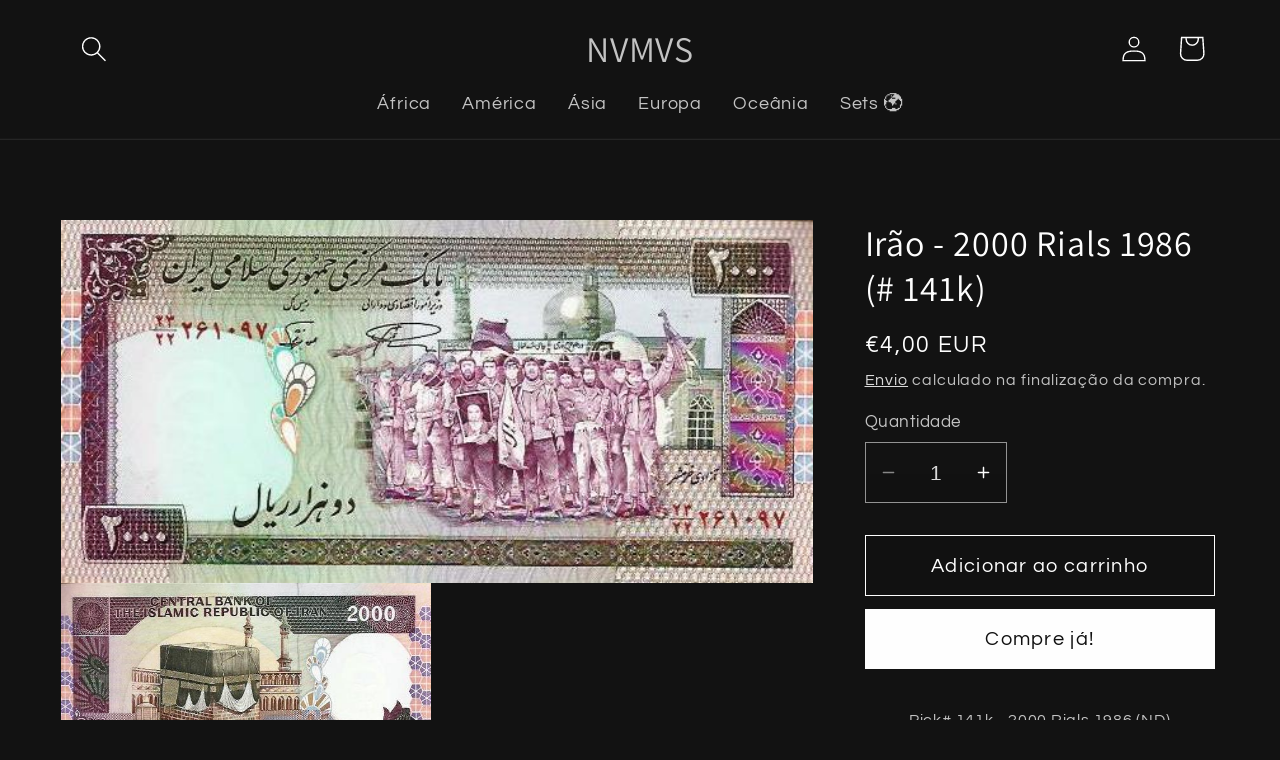

--- FILE ---
content_type: text/html; charset=utf-8
request_url: https://www.nvmvs.com/products/2066
body_size: 23713
content:
<!doctype html>
<html class="no-js" lang="pt-PT">
  <head>
    <meta charset="utf-8">
    <meta http-equiv="X-UA-Compatible" content="IE=edge">
    <meta name="viewport" content="width=device-width,initial-scale=1">
    <meta name="theme-color" content="">
    <link rel="canonical" href="https://www.nvmvs.com/products/2066"><link rel="icon" type="image/png" href="//www.nvmvs.com/cdn/shop/files/Picture_1.png?crop=center&height=32&v=1710289294&width=32"><link rel="preconnect" href="https://fonts.shopifycdn.com" crossorigin><title>
      Irão - 2000 Rials 1986 (# 141k)
 &ndash; NVMVS</title>

    
      <meta name="description" content="Pick# 141k - 2000 Rials 1986 (ND) Nova  ">
    

    

<meta property="og:site_name" content="NVMVS">
<meta property="og:url" content="https://www.nvmvs.com/products/2066">
<meta property="og:title" content="Irão - 2000 Rials 1986 (# 141k)">
<meta property="og:type" content="product">
<meta property="og:description" content="Pick# 141k - 2000 Rials 1986 (ND) Nova  "><meta property="og:image" content="http://www.nvmvs.com/cdn/shop/products/Irao_-_2000_Rials_-_2066_-_1986_Pick141KA_a72d8914-c30a-455a-8f01-d54cda677840.jpg?v=1701251814">
  <meta property="og:image:secure_url" content="https://www.nvmvs.com/cdn/shop/products/Irao_-_2000_Rials_-_2066_-_1986_Pick141KA_a72d8914-c30a-455a-8f01-d54cda677840.jpg?v=1701251814">
  <meta property="og:image:width" content="592">
  <meta property="og:image:height" content="286"><meta property="og:price:amount" content="4,00">
  <meta property="og:price:currency" content="EUR"><meta name="twitter:card" content="summary_large_image">
<meta name="twitter:title" content="Irão - 2000 Rials 1986 (# 141k)">
<meta name="twitter:description" content="Pick# 141k - 2000 Rials 1986 (ND) Nova  ">


    <script src="//www.nvmvs.com/cdn/shop/t/41/assets/constants.js?v=58251544750838685771701776991" defer="defer"></script>
    <script src="//www.nvmvs.com/cdn/shop/t/41/assets/pubsub.js?v=158357773527763999511701776991" defer="defer"></script>
    <script src="//www.nvmvs.com/cdn/shop/t/41/assets/global.js?v=40820548392383841591701776991" defer="defer"></script><script src="//www.nvmvs.com/cdn/shop/t/41/assets/animations.js?v=88693664871331136111701776990" defer="defer"></script><script>window.performance && window.performance.mark && window.performance.mark('shopify.content_for_header.start');</script><meta id="shopify-digital-wallet" name="shopify-digital-wallet" content="/78511243598/digital_wallets/dialog">
<link rel="alternate" type="application/json+oembed" href="https://www.nvmvs.com/products/2066.oembed">
<script async="async" src="/checkouts/internal/preloads.js?locale=pt-PT"></script>
<script id="shopify-features" type="application/json">{"accessToken":"03b0302eca6e8361328f4c8f5517f968","betas":["rich-media-storefront-analytics"],"domain":"www.nvmvs.com","predictiveSearch":true,"shopId":78511243598,"locale":"pt-pt"}</script>
<script>var Shopify = Shopify || {};
Shopify.shop = "70c963-3.myshopify.com";
Shopify.locale = "pt-PT";
Shopify.currency = {"active":"EUR","rate":"1.0"};
Shopify.country = "PT";
Shopify.theme = {"name":"Dawn","id":155988427086,"schema_name":"Dawn","schema_version":"12.0.0","theme_store_id":887,"role":"main"};
Shopify.theme.handle = "null";
Shopify.theme.style = {"id":null,"handle":null};
Shopify.cdnHost = "www.nvmvs.com/cdn";
Shopify.routes = Shopify.routes || {};
Shopify.routes.root = "/";</script>
<script type="module">!function(o){(o.Shopify=o.Shopify||{}).modules=!0}(window);</script>
<script>!function(o){function n(){var o=[];function n(){o.push(Array.prototype.slice.apply(arguments))}return n.q=o,n}var t=o.Shopify=o.Shopify||{};t.loadFeatures=n(),t.autoloadFeatures=n()}(window);</script>
<script id="shop-js-analytics" type="application/json">{"pageType":"product"}</script>
<script defer="defer" async type="module" src="//www.nvmvs.com/cdn/shopifycloud/shop-js/modules/v2/client.init-shop-cart-sync_BoEFz49B.pt-PT.esm.js"></script>
<script defer="defer" async type="module" src="//www.nvmvs.com/cdn/shopifycloud/shop-js/modules/v2/chunk.common_lCcqapba.esm.js"></script>
<script defer="defer" async type="module" src="//www.nvmvs.com/cdn/shopifycloud/shop-js/modules/v2/chunk.modal_B6KJ29gG.esm.js"></script>
<script type="module">
  await import("//www.nvmvs.com/cdn/shopifycloud/shop-js/modules/v2/client.init-shop-cart-sync_BoEFz49B.pt-PT.esm.js");
await import("//www.nvmvs.com/cdn/shopifycloud/shop-js/modules/v2/chunk.common_lCcqapba.esm.js");
await import("//www.nvmvs.com/cdn/shopifycloud/shop-js/modules/v2/chunk.modal_B6KJ29gG.esm.js");

  window.Shopify.SignInWithShop?.initShopCartSync?.({"fedCMEnabled":true,"windoidEnabled":true});

</script>
<script id="__st">var __st={"a":78511243598,"offset":0,"reqid":"da92d546-127a-4918-a9cc-8c83bf5c465f-1769680395","pageurl":"www.nvmvs.com\/products\/2066","u":"b29c1f9076fc","p":"product","rtyp":"product","rid":8629491990862};</script>
<script>window.ShopifyPaypalV4VisibilityTracking = true;</script>
<script id="captcha-bootstrap">!function(){'use strict';const t='contact',e='account',n='new_comment',o=[[t,t],['blogs',n],['comments',n],[t,'customer']],c=[[e,'customer_login'],[e,'guest_login'],[e,'recover_customer_password'],[e,'create_customer']],r=t=>t.map((([t,e])=>`form[action*='/${t}']:not([data-nocaptcha='true']) input[name='form_type'][value='${e}']`)).join(','),a=t=>()=>t?[...document.querySelectorAll(t)].map((t=>t.form)):[];function s(){const t=[...o],e=r(t);return a(e)}const i='password',u='form_key',d=['recaptcha-v3-token','g-recaptcha-response','h-captcha-response',i],f=()=>{try{return window.sessionStorage}catch{return}},m='__shopify_v',_=t=>t.elements[u];function p(t,e,n=!1){try{const o=window.sessionStorage,c=JSON.parse(o.getItem(e)),{data:r}=function(t){const{data:e,action:n}=t;return t[m]||n?{data:e,action:n}:{data:t,action:n}}(c);for(const[e,n]of Object.entries(r))t.elements[e]&&(t.elements[e].value=n);n&&o.removeItem(e)}catch(o){console.error('form repopulation failed',{error:o})}}const l='form_type',E='cptcha';function T(t){t.dataset[E]=!0}const w=window,h=w.document,L='Shopify',v='ce_forms',y='captcha';let A=!1;((t,e)=>{const n=(g='f06e6c50-85a8-45c8-87d0-21a2b65856fe',I='https://cdn.shopify.com/shopifycloud/storefront-forms-hcaptcha/ce_storefront_forms_captcha_hcaptcha.v1.5.2.iife.js',D={infoText:'Protegido por hCaptcha',privacyText:'Privacidade',termsText:'Termos'},(t,e,n)=>{const o=w[L][v],c=o.bindForm;if(c)return c(t,g,e,D).then(n);var r;o.q.push([[t,g,e,D],n]),r=I,A||(h.body.append(Object.assign(h.createElement('script'),{id:'captcha-provider',async:!0,src:r})),A=!0)});var g,I,D;w[L]=w[L]||{},w[L][v]=w[L][v]||{},w[L][v].q=[],w[L][y]=w[L][y]||{},w[L][y].protect=function(t,e){n(t,void 0,e),T(t)},Object.freeze(w[L][y]),function(t,e,n,w,h,L){const[v,y,A,g]=function(t,e,n){const i=e?o:[],u=t?c:[],d=[...i,...u],f=r(d),m=r(i),_=r(d.filter((([t,e])=>n.includes(e))));return[a(f),a(m),a(_),s()]}(w,h,L),I=t=>{const e=t.target;return e instanceof HTMLFormElement?e:e&&e.form},D=t=>v().includes(t);t.addEventListener('submit',(t=>{const e=I(t);if(!e)return;const n=D(e)&&!e.dataset.hcaptchaBound&&!e.dataset.recaptchaBound,o=_(e),c=g().includes(e)&&(!o||!o.value);(n||c)&&t.preventDefault(),c&&!n&&(function(t){try{if(!f())return;!function(t){const e=f();if(!e)return;const n=_(t);if(!n)return;const o=n.value;o&&e.removeItem(o)}(t);const e=Array.from(Array(32),(()=>Math.random().toString(36)[2])).join('');!function(t,e){_(t)||t.append(Object.assign(document.createElement('input'),{type:'hidden',name:u})),t.elements[u].value=e}(t,e),function(t,e){const n=f();if(!n)return;const o=[...t.querySelectorAll(`input[type='${i}']`)].map((({name:t})=>t)),c=[...d,...o],r={};for(const[a,s]of new FormData(t).entries())c.includes(a)||(r[a]=s);n.setItem(e,JSON.stringify({[m]:1,action:t.action,data:r}))}(t,e)}catch(e){console.error('failed to persist form',e)}}(e),e.submit())}));const S=(t,e)=>{t&&!t.dataset[E]&&(n(t,e.some((e=>e===t))),T(t))};for(const o of['focusin','change'])t.addEventListener(o,(t=>{const e=I(t);D(e)&&S(e,y())}));const B=e.get('form_key'),M=e.get(l),P=B&&M;t.addEventListener('DOMContentLoaded',(()=>{const t=y();if(P)for(const e of t)e.elements[l].value===M&&p(e,B);[...new Set([...A(),...v().filter((t=>'true'===t.dataset.shopifyCaptcha))])].forEach((e=>S(e,t)))}))}(h,new URLSearchParams(w.location.search),n,t,e,['guest_login'])})(!0,!0)}();</script>
<script integrity="sha256-4kQ18oKyAcykRKYeNunJcIwy7WH5gtpwJnB7kiuLZ1E=" data-source-attribution="shopify.loadfeatures" defer="defer" src="//www.nvmvs.com/cdn/shopifycloud/storefront/assets/storefront/load_feature-a0a9edcb.js" crossorigin="anonymous"></script>
<script data-source-attribution="shopify.dynamic_checkout.dynamic.init">var Shopify=Shopify||{};Shopify.PaymentButton=Shopify.PaymentButton||{isStorefrontPortableWallets:!0,init:function(){window.Shopify.PaymentButton.init=function(){};var t=document.createElement("script");t.src="https://www.nvmvs.com/cdn/shopifycloud/portable-wallets/latest/portable-wallets.pt-pt.js",t.type="module",document.head.appendChild(t)}};
</script>
<script data-source-attribution="shopify.dynamic_checkout.buyer_consent">
  function portableWalletsHideBuyerConsent(e){var t=document.getElementById("shopify-buyer-consent"),n=document.getElementById("shopify-subscription-policy-button");t&&n&&(t.classList.add("hidden"),t.setAttribute("aria-hidden","true"),n.removeEventListener("click",e))}function portableWalletsShowBuyerConsent(e){var t=document.getElementById("shopify-buyer-consent"),n=document.getElementById("shopify-subscription-policy-button");t&&n&&(t.classList.remove("hidden"),t.removeAttribute("aria-hidden"),n.addEventListener("click",e))}window.Shopify?.PaymentButton&&(window.Shopify.PaymentButton.hideBuyerConsent=portableWalletsHideBuyerConsent,window.Shopify.PaymentButton.showBuyerConsent=portableWalletsShowBuyerConsent);
</script>
<script>
  function portableWalletsCleanup(e){e&&e.src&&console.error("Failed to load portable wallets script "+e.src);var t=document.querySelectorAll("shopify-accelerated-checkout .shopify-payment-button__skeleton, shopify-accelerated-checkout-cart .wallet-cart-button__skeleton"),e=document.getElementById("shopify-buyer-consent");for(let e=0;e<t.length;e++)t[e].remove();e&&e.remove()}function portableWalletsNotLoadedAsModule(e){e instanceof ErrorEvent&&"string"==typeof e.message&&e.message.includes("import.meta")&&"string"==typeof e.filename&&e.filename.includes("portable-wallets")&&(window.removeEventListener("error",portableWalletsNotLoadedAsModule),window.Shopify.PaymentButton.failedToLoad=e,"loading"===document.readyState?document.addEventListener("DOMContentLoaded",window.Shopify.PaymentButton.init):window.Shopify.PaymentButton.init())}window.addEventListener("error",portableWalletsNotLoadedAsModule);
</script>

<script type="module" src="https://www.nvmvs.com/cdn/shopifycloud/portable-wallets/latest/portable-wallets.pt-pt.js" onError="portableWalletsCleanup(this)" crossorigin="anonymous"></script>
<script nomodule>
  document.addEventListener("DOMContentLoaded", portableWalletsCleanup);
</script>

<script id='scb4127' type='text/javascript' async='' src='https://www.nvmvs.com/cdn/shopifycloud/privacy-banner/storefront-banner.js'></script><link id="shopify-accelerated-checkout-styles" rel="stylesheet" media="screen" href="https://www.nvmvs.com/cdn/shopifycloud/portable-wallets/latest/accelerated-checkout-backwards-compat.css" crossorigin="anonymous">
<style id="shopify-accelerated-checkout-cart">
        #shopify-buyer-consent {
  margin-top: 1em;
  display: inline-block;
  width: 100%;
}

#shopify-buyer-consent.hidden {
  display: none;
}

#shopify-subscription-policy-button {
  background: none;
  border: none;
  padding: 0;
  text-decoration: underline;
  font-size: inherit;
  cursor: pointer;
}

#shopify-subscription-policy-button::before {
  box-shadow: none;
}

      </style>
<script id="sections-script" data-sections="header" defer="defer" src="//www.nvmvs.com/cdn/shop/t/41/compiled_assets/scripts.js?v=2848"></script>
<script>window.performance && window.performance.mark && window.performance.mark('shopify.content_for_header.end');</script>


    <style data-shopify>
      @font-face {
  font-family: Questrial;
  font-weight: 400;
  font-style: normal;
  font-display: swap;
  src: url("//www.nvmvs.com/cdn/fonts/questrial/questrial_n4.66abac5d8209a647b4bf8089b0451928ef144c07.woff2") format("woff2"),
       url("//www.nvmvs.com/cdn/fonts/questrial/questrial_n4.e86c53e77682db9bf4b0ee2dd71f214dc16adda4.woff") format("woff");
}

      
      
      
      @font-face {
  font-family: Assistant;
  font-weight: 400;
  font-style: normal;
  font-display: swap;
  src: url("//www.nvmvs.com/cdn/fonts/assistant/assistant_n4.9120912a469cad1cc292572851508ca49d12e768.woff2") format("woff2"),
       url("//www.nvmvs.com/cdn/fonts/assistant/assistant_n4.6e9875ce64e0fefcd3f4446b7ec9036b3ddd2985.woff") format("woff");
}


      
        :root,
        .color-background-1 {
          --color-background: 18,18,18;
        
          --gradient-background: #121212;
        

        

        --color-foreground: 255,255,255;
        --color-background-contrast: 146,146,146;
        --color-shadow: 18,18,18;
        --color-button: 18,18,18;
        --color-button-text: 255,255,255;
        --color-secondary-button: 18,18,18;
        --color-secondary-button-text: 18,18,18;
        --color-link: 18,18,18;
        --color-badge-foreground: 255,255,255;
        --color-badge-background: 18,18,18;
        --color-badge-border: 255,255,255;
        --payment-terms-background-color: rgb(18 18 18);
      }
      
        
        .color-background-2 {
          --color-background: 243,243,243;
        
          --gradient-background: #f3f3f3;
        

        

        --color-foreground: 18,18,18;
        --color-background-contrast: 179,179,179;
        --color-shadow: 18,18,18;
        --color-button: 18,18,18;
        --color-button-text: 243,243,243;
        --color-secondary-button: 243,243,243;
        --color-secondary-button-text: 18,18,18;
        --color-link: 18,18,18;
        --color-badge-foreground: 18,18,18;
        --color-badge-background: 243,243,243;
        --color-badge-border: 18,18,18;
        --payment-terms-background-color: rgb(243 243 243);
      }
      
        
        .color-inverse {
          --color-background: 36,40,51;
        
          --gradient-background: #242833;
        

        

        --color-foreground: 255,255,255;
        --color-background-contrast: 47,52,66;
        --color-shadow: 18,18,18;
        --color-button: 255,255,255;
        --color-button-text: 0,0,0;
        --color-secondary-button: 36,40,51;
        --color-secondary-button-text: 255,255,255;
        --color-link: 255,255,255;
        --color-badge-foreground: 255,255,255;
        --color-badge-background: 36,40,51;
        --color-badge-border: 255,255,255;
        --payment-terms-background-color: rgb(36 40 51);
      }
      
        
        .color-accent-1 {
          --color-background: 18,18,18;
        
          --gradient-background: #121212;
        

        

        --color-foreground: 255,255,255;
        --color-background-contrast: 146,146,146;
        --color-shadow: 18,18,18;
        --color-button: 255,255,255;
        --color-button-text: 18,18,18;
        --color-secondary-button: 18,18,18;
        --color-secondary-button-text: 255,255,255;
        --color-link: 255,255,255;
        --color-badge-foreground: 255,255,255;
        --color-badge-background: 18,18,18;
        --color-badge-border: 255,255,255;
        --payment-terms-background-color: rgb(18 18 18);
      }
      
        
        .color-accent-2 {
          --color-background: 51,79,180;
        
          --gradient-background: #334fb4;
        

        

        --color-foreground: 255,255,255;
        --color-background-contrast: 23,35,81;
        --color-shadow: 18,18,18;
        --color-button: 255,255,255;
        --color-button-text: 51,79,180;
        --color-secondary-button: 51,79,180;
        --color-secondary-button-text: 255,255,255;
        --color-link: 255,255,255;
        --color-badge-foreground: 255,255,255;
        --color-badge-background: 51,79,180;
        --color-badge-border: 255,255,255;
        --payment-terms-background-color: rgb(51 79 180);
      }
      

      body, .color-background-1, .color-background-2, .color-inverse, .color-accent-1, .color-accent-2 {
        color: rgba(var(--color-foreground), 0.75);
        background-color: rgb(var(--color-background));
      }

      :root {
        --font-body-family: Questrial, sans-serif;
        --font-body-style: normal;
        --font-body-weight: 400;
        --font-body-weight-bold: 700;

        --font-heading-family: Assistant, sans-serif;
        --font-heading-style: normal;
        --font-heading-weight: 400;

        --font-body-scale: 1.3;
        --font-heading-scale: 1.1538461538461537;

        --media-padding: px;
        --media-border-opacity: 0.05;
        --media-border-width: 0px;
        --media-radius: 0px;
        --media-shadow-opacity: 0.0;
        --media-shadow-horizontal-offset: 0px;
        --media-shadow-vertical-offset: 10px;
        --media-shadow-blur-radius: 5px;
        --media-shadow-visible: 0;

        --page-width: 100rem;
        --page-width-margin: 0rem;

        --product-card-image-padding: 0.0rem;
        --product-card-corner-radius: 0.0rem;
        --product-card-text-alignment: left;
        --product-card-border-width: 0.0rem;
        --product-card-border-opacity: 0.1;
        --product-card-shadow-opacity: 0.0;
        --product-card-shadow-visible: 0;
        --product-card-shadow-horizontal-offset: 0.0rem;
        --product-card-shadow-vertical-offset: 0.4rem;
        --product-card-shadow-blur-radius: 0.5rem;

        --collection-card-image-padding: 0.0rem;
        --collection-card-corner-radius: 0.0rem;
        --collection-card-text-alignment: left;
        --collection-card-border-width: 0.0rem;
        --collection-card-border-opacity: 0.1;
        --collection-card-shadow-opacity: 0.0;
        --collection-card-shadow-visible: 0;
        --collection-card-shadow-horizontal-offset: 0.0rem;
        --collection-card-shadow-vertical-offset: 0.4rem;
        --collection-card-shadow-blur-radius: 0.5rem;

        --blog-card-image-padding: 0.0rem;
        --blog-card-corner-radius: 0.0rem;
        --blog-card-text-alignment: left;
        --blog-card-border-width: 0.0rem;
        --blog-card-border-opacity: 0.1;
        --blog-card-shadow-opacity: 0.0;
        --blog-card-shadow-visible: 0;
        --blog-card-shadow-horizontal-offset: 0.0rem;
        --blog-card-shadow-vertical-offset: 0.4rem;
        --blog-card-shadow-blur-radius: 0.5rem;

        --badge-corner-radius: 4.0rem;

        --popup-border-width: 1px;
        --popup-border-opacity: 0.1;
        --popup-corner-radius: 0px;
        --popup-shadow-opacity: 0.05;
        --popup-shadow-horizontal-offset: 0px;
        --popup-shadow-vertical-offset: 4px;
        --popup-shadow-blur-radius: 5px;

        --drawer-border-width: 1px;
        --drawer-border-opacity: 0.1;
        --drawer-shadow-opacity: 0.0;
        --drawer-shadow-horizontal-offset: 0px;
        --drawer-shadow-vertical-offset: 4px;
        --drawer-shadow-blur-radius: 5px;

        --spacing-sections-desktop: 0px;
        --spacing-sections-mobile: 0px;

        --grid-desktop-vertical-spacing: 8px;
        --grid-desktop-horizontal-spacing: 8px;
        --grid-mobile-vertical-spacing: 4px;
        --grid-mobile-horizontal-spacing: 4px;

        --text-boxes-border-opacity: 0.1;
        --text-boxes-border-width: 0px;
        --text-boxes-radius: 0px;
        --text-boxes-shadow-opacity: 0.0;
        --text-boxes-shadow-visible: 0;
        --text-boxes-shadow-horizontal-offset: 0px;
        --text-boxes-shadow-vertical-offset: 4px;
        --text-boxes-shadow-blur-radius: 5px;

        --buttons-radius: 0px;
        --buttons-radius-outset: 0px;
        --buttons-border-width: 1px;
        --buttons-border-opacity: 1.0;
        --buttons-shadow-opacity: 0.0;
        --buttons-shadow-visible: 0;
        --buttons-shadow-horizontal-offset: 0px;
        --buttons-shadow-vertical-offset: 4px;
        --buttons-shadow-blur-radius: 5px;
        --buttons-border-offset: 0px;

        --inputs-radius: 0px;
        --inputs-border-width: 1px;
        --inputs-border-opacity: 0.55;
        --inputs-shadow-opacity: 0.0;
        --inputs-shadow-horizontal-offset: 0px;
        --inputs-margin-offset: 0px;
        --inputs-shadow-vertical-offset: 4px;
        --inputs-shadow-blur-radius: 5px;
        --inputs-radius-outset: 0px;

        --variant-pills-radius: 40px;
        --variant-pills-border-width: 1px;
        --variant-pills-border-opacity: 0.55;
        --variant-pills-shadow-opacity: 0.0;
        --variant-pills-shadow-horizontal-offset: 0px;
        --variant-pills-shadow-vertical-offset: 4px;
        --variant-pills-shadow-blur-radius: 5px;
      }

      *,
      *::before,
      *::after {
        box-sizing: inherit;
      }

      html {
        box-sizing: border-box;
        font-size: calc(var(--font-body-scale) * 62.5%);
        height: 100%;
      }

      body {
        display: grid;
        grid-template-rows: auto auto 1fr auto;
        grid-template-columns: 100%;
        min-height: 100%;
        margin: 0;
        font-size: 1.5rem;
        letter-spacing: 0.06rem;
        line-height: calc(1 + 0.8 / var(--font-body-scale));
        font-family: var(--font-body-family);
        font-style: var(--font-body-style);
        font-weight: var(--font-body-weight);
      }

      @media screen and (min-width: 750px) {
        body {
          font-size: 1.6rem;
        }
      }
    </style>

    <link href="//www.nvmvs.com/cdn/shop/t/41/assets/base.css?v=138395840486174474441710602088" rel="stylesheet" type="text/css" media="all" />
<link rel="preload" as="font" href="//www.nvmvs.com/cdn/fonts/questrial/questrial_n4.66abac5d8209a647b4bf8089b0451928ef144c07.woff2" type="font/woff2" crossorigin><link rel="preload" as="font" href="//www.nvmvs.com/cdn/fonts/assistant/assistant_n4.9120912a469cad1cc292572851508ca49d12e768.woff2" type="font/woff2" crossorigin><script>
      document.documentElement.className = document.documentElement.className.replace('no-js', 'js');
      if (Shopify.designMode) {
        document.documentElement.classList.add('shopify-design-mode');
      }
    </script>
  <link href="https://monorail-edge.shopifysvc.com" rel="dns-prefetch">
<script>(function(){if ("sendBeacon" in navigator && "performance" in window) {try {var session_token_from_headers = performance.getEntriesByType('navigation')[0].serverTiming.find(x => x.name == '_s').description;} catch {var session_token_from_headers = undefined;}var session_cookie_matches = document.cookie.match(/_shopify_s=([^;]*)/);var session_token_from_cookie = session_cookie_matches && session_cookie_matches.length === 2 ? session_cookie_matches[1] : "";var session_token = session_token_from_headers || session_token_from_cookie || "";function handle_abandonment_event(e) {var entries = performance.getEntries().filter(function(entry) {return /monorail-edge.shopifysvc.com/.test(entry.name);});if (!window.abandonment_tracked && entries.length === 0) {window.abandonment_tracked = true;var currentMs = Date.now();var navigation_start = performance.timing.navigationStart;var payload = {shop_id: 78511243598,url: window.location.href,navigation_start,duration: currentMs - navigation_start,session_token,page_type: "product"};window.navigator.sendBeacon("https://monorail-edge.shopifysvc.com/v1/produce", JSON.stringify({schema_id: "online_store_buyer_site_abandonment/1.1",payload: payload,metadata: {event_created_at_ms: currentMs,event_sent_at_ms: currentMs}}));}}window.addEventListener('pagehide', handle_abandonment_event);}}());</script>
<script id="web-pixels-manager-setup">(function e(e,d,r,n,o){if(void 0===o&&(o={}),!Boolean(null===(a=null===(i=window.Shopify)||void 0===i?void 0:i.analytics)||void 0===a?void 0:a.replayQueue)){var i,a;window.Shopify=window.Shopify||{};var t=window.Shopify;t.analytics=t.analytics||{};var s=t.analytics;s.replayQueue=[],s.publish=function(e,d,r){return s.replayQueue.push([e,d,r]),!0};try{self.performance.mark("wpm:start")}catch(e){}var l=function(){var e={modern:/Edge?\/(1{2}[4-9]|1[2-9]\d|[2-9]\d{2}|\d{4,})\.\d+(\.\d+|)|Firefox\/(1{2}[4-9]|1[2-9]\d|[2-9]\d{2}|\d{4,})\.\d+(\.\d+|)|Chrom(ium|e)\/(9{2}|\d{3,})\.\d+(\.\d+|)|(Maci|X1{2}).+ Version\/(15\.\d+|(1[6-9]|[2-9]\d|\d{3,})\.\d+)([,.]\d+|)( \(\w+\)|)( Mobile\/\w+|) Safari\/|Chrome.+OPR\/(9{2}|\d{3,})\.\d+\.\d+|(CPU[ +]OS|iPhone[ +]OS|CPU[ +]iPhone|CPU IPhone OS|CPU iPad OS)[ +]+(15[._]\d+|(1[6-9]|[2-9]\d|\d{3,})[._]\d+)([._]\d+|)|Android:?[ /-](13[3-9]|1[4-9]\d|[2-9]\d{2}|\d{4,})(\.\d+|)(\.\d+|)|Android.+Firefox\/(13[5-9]|1[4-9]\d|[2-9]\d{2}|\d{4,})\.\d+(\.\d+|)|Android.+Chrom(ium|e)\/(13[3-9]|1[4-9]\d|[2-9]\d{2}|\d{4,})\.\d+(\.\d+|)|SamsungBrowser\/([2-9]\d|\d{3,})\.\d+/,legacy:/Edge?\/(1[6-9]|[2-9]\d|\d{3,})\.\d+(\.\d+|)|Firefox\/(5[4-9]|[6-9]\d|\d{3,})\.\d+(\.\d+|)|Chrom(ium|e)\/(5[1-9]|[6-9]\d|\d{3,})\.\d+(\.\d+|)([\d.]+$|.*Safari\/(?![\d.]+ Edge\/[\d.]+$))|(Maci|X1{2}).+ Version\/(10\.\d+|(1[1-9]|[2-9]\d|\d{3,})\.\d+)([,.]\d+|)( \(\w+\)|)( Mobile\/\w+|) Safari\/|Chrome.+OPR\/(3[89]|[4-9]\d|\d{3,})\.\d+\.\d+|(CPU[ +]OS|iPhone[ +]OS|CPU[ +]iPhone|CPU IPhone OS|CPU iPad OS)[ +]+(10[._]\d+|(1[1-9]|[2-9]\d|\d{3,})[._]\d+)([._]\d+|)|Android:?[ /-](13[3-9]|1[4-9]\d|[2-9]\d{2}|\d{4,})(\.\d+|)(\.\d+|)|Mobile Safari.+OPR\/([89]\d|\d{3,})\.\d+\.\d+|Android.+Firefox\/(13[5-9]|1[4-9]\d|[2-9]\d{2}|\d{4,})\.\d+(\.\d+|)|Android.+Chrom(ium|e)\/(13[3-9]|1[4-9]\d|[2-9]\d{2}|\d{4,})\.\d+(\.\d+|)|Android.+(UC? ?Browser|UCWEB|U3)[ /]?(15\.([5-9]|\d{2,})|(1[6-9]|[2-9]\d|\d{3,})\.\d+)\.\d+|SamsungBrowser\/(5\.\d+|([6-9]|\d{2,})\.\d+)|Android.+MQ{2}Browser\/(14(\.(9|\d{2,})|)|(1[5-9]|[2-9]\d|\d{3,})(\.\d+|))(\.\d+|)|K[Aa][Ii]OS\/(3\.\d+|([4-9]|\d{2,})\.\d+)(\.\d+|)/},d=e.modern,r=e.legacy,n=navigator.userAgent;return n.match(d)?"modern":n.match(r)?"legacy":"unknown"}(),u="modern"===l?"modern":"legacy",c=(null!=n?n:{modern:"",legacy:""})[u],f=function(e){return[e.baseUrl,"/wpm","/b",e.hashVersion,"modern"===e.buildTarget?"m":"l",".js"].join("")}({baseUrl:d,hashVersion:r,buildTarget:u}),m=function(e){var d=e.version,r=e.bundleTarget,n=e.surface,o=e.pageUrl,i=e.monorailEndpoint;return{emit:function(e){var a=e.status,t=e.errorMsg,s=(new Date).getTime(),l=JSON.stringify({metadata:{event_sent_at_ms:s},events:[{schema_id:"web_pixels_manager_load/3.1",payload:{version:d,bundle_target:r,page_url:o,status:a,surface:n,error_msg:t},metadata:{event_created_at_ms:s}}]});if(!i)return console&&console.warn&&console.warn("[Web Pixels Manager] No Monorail endpoint provided, skipping logging."),!1;try{return self.navigator.sendBeacon.bind(self.navigator)(i,l)}catch(e){}var u=new XMLHttpRequest;try{return u.open("POST",i,!0),u.setRequestHeader("Content-Type","text/plain"),u.send(l),!0}catch(e){return console&&console.warn&&console.warn("[Web Pixels Manager] Got an unhandled error while logging to Monorail."),!1}}}}({version:r,bundleTarget:l,surface:e.surface,pageUrl:self.location.href,monorailEndpoint:e.monorailEndpoint});try{o.browserTarget=l,function(e){var d=e.src,r=e.async,n=void 0===r||r,o=e.onload,i=e.onerror,a=e.sri,t=e.scriptDataAttributes,s=void 0===t?{}:t,l=document.createElement("script"),u=document.querySelector("head"),c=document.querySelector("body");if(l.async=n,l.src=d,a&&(l.integrity=a,l.crossOrigin="anonymous"),s)for(var f in s)if(Object.prototype.hasOwnProperty.call(s,f))try{l.dataset[f]=s[f]}catch(e){}if(o&&l.addEventListener("load",o),i&&l.addEventListener("error",i),u)u.appendChild(l);else{if(!c)throw new Error("Did not find a head or body element to append the script");c.appendChild(l)}}({src:f,async:!0,onload:function(){if(!function(){var e,d;return Boolean(null===(d=null===(e=window.Shopify)||void 0===e?void 0:e.analytics)||void 0===d?void 0:d.initialized)}()){var d=window.webPixelsManager.init(e)||void 0;if(d){var r=window.Shopify.analytics;r.replayQueue.forEach((function(e){var r=e[0],n=e[1],o=e[2];d.publishCustomEvent(r,n,o)})),r.replayQueue=[],r.publish=d.publishCustomEvent,r.visitor=d.visitor,r.initialized=!0}}},onerror:function(){return m.emit({status:"failed",errorMsg:"".concat(f," has failed to load")})},sri:function(e){var d=/^sha384-[A-Za-z0-9+/=]+$/;return"string"==typeof e&&d.test(e)}(c)?c:"",scriptDataAttributes:o}),m.emit({status:"loading"})}catch(e){m.emit({status:"failed",errorMsg:(null==e?void 0:e.message)||"Unknown error"})}}})({shopId: 78511243598,storefrontBaseUrl: "https://www.nvmvs.com",extensionsBaseUrl: "https://extensions.shopifycdn.com/cdn/shopifycloud/web-pixels-manager",monorailEndpoint: "https://monorail-edge.shopifysvc.com/unstable/produce_batch",surface: "storefront-renderer",enabledBetaFlags: ["2dca8a86"],webPixelsConfigList: [{"id":"shopify-app-pixel","configuration":"{}","eventPayloadVersion":"v1","runtimeContext":"STRICT","scriptVersion":"0450","apiClientId":"shopify-pixel","type":"APP","privacyPurposes":["ANALYTICS","MARKETING"]},{"id":"shopify-custom-pixel","eventPayloadVersion":"v1","runtimeContext":"LAX","scriptVersion":"0450","apiClientId":"shopify-pixel","type":"CUSTOM","privacyPurposes":["ANALYTICS","MARKETING"]}],isMerchantRequest: false,initData: {"shop":{"name":"NVMVS","paymentSettings":{"currencyCode":"EUR"},"myshopifyDomain":"70c963-3.myshopify.com","countryCode":"PT","storefrontUrl":"https:\/\/www.nvmvs.com"},"customer":null,"cart":null,"checkout":null,"productVariants":[{"price":{"amount":4.0,"currencyCode":"EUR"},"product":{"title":"Irão - 2000 Rials 1986 (# 141k)","vendor":"xx","id":"8629491990862","untranslatedTitle":"Irão - 2000 Rials 1986 (# 141k)","url":"\/products\/2066","type":""},"id":"47336201519438","image":{"src":"\/\/www.nvmvs.com\/cdn\/shop\/products\/Irao_-_2000_Rials_-_2066_-_1986_Pick141KA_a72d8914-c30a-455a-8f01-d54cda677840.jpg?v=1701251814"},"sku":"2066","title":"Default Title","untranslatedTitle":"Default Title"}],"purchasingCompany":null},},"https://www.nvmvs.com/cdn","1d2a099fw23dfb22ep557258f5m7a2edbae",{"modern":"","legacy":""},{"shopId":"78511243598","storefrontBaseUrl":"https:\/\/www.nvmvs.com","extensionBaseUrl":"https:\/\/extensions.shopifycdn.com\/cdn\/shopifycloud\/web-pixels-manager","surface":"storefront-renderer","enabledBetaFlags":"[\"2dca8a86\"]","isMerchantRequest":"false","hashVersion":"1d2a099fw23dfb22ep557258f5m7a2edbae","publish":"custom","events":"[[\"page_viewed\",{}],[\"product_viewed\",{\"productVariant\":{\"price\":{\"amount\":4.0,\"currencyCode\":\"EUR\"},\"product\":{\"title\":\"Irão - 2000 Rials 1986 (# 141k)\",\"vendor\":\"xx\",\"id\":\"8629491990862\",\"untranslatedTitle\":\"Irão - 2000 Rials 1986 (# 141k)\",\"url\":\"\/products\/2066\",\"type\":\"\"},\"id\":\"47336201519438\",\"image\":{\"src\":\"\/\/www.nvmvs.com\/cdn\/shop\/products\/Irao_-_2000_Rials_-_2066_-_1986_Pick141KA_a72d8914-c30a-455a-8f01-d54cda677840.jpg?v=1701251814\"},\"sku\":\"2066\",\"title\":\"Default Title\",\"untranslatedTitle\":\"Default Title\"}}]]"});</script><script>
  window.ShopifyAnalytics = window.ShopifyAnalytics || {};
  window.ShopifyAnalytics.meta = window.ShopifyAnalytics.meta || {};
  window.ShopifyAnalytics.meta.currency = 'EUR';
  var meta = {"product":{"id":8629491990862,"gid":"gid:\/\/shopify\/Product\/8629491990862","vendor":"xx","type":"","handle":"2066","variants":[{"id":47336201519438,"price":400,"name":"Irão - 2000 Rials 1986 (# 141k)","public_title":null,"sku":"2066"}],"remote":false},"page":{"pageType":"product","resourceType":"product","resourceId":8629491990862,"requestId":"da92d546-127a-4918-a9cc-8c83bf5c465f-1769680395"}};
  for (var attr in meta) {
    window.ShopifyAnalytics.meta[attr] = meta[attr];
  }
</script>
<script class="analytics">
  (function () {
    var customDocumentWrite = function(content) {
      var jquery = null;

      if (window.jQuery) {
        jquery = window.jQuery;
      } else if (window.Checkout && window.Checkout.$) {
        jquery = window.Checkout.$;
      }

      if (jquery) {
        jquery('body').append(content);
      }
    };

    var hasLoggedConversion = function(token) {
      if (token) {
        return document.cookie.indexOf('loggedConversion=' + token) !== -1;
      }
      return false;
    }

    var setCookieIfConversion = function(token) {
      if (token) {
        var twoMonthsFromNow = new Date(Date.now());
        twoMonthsFromNow.setMonth(twoMonthsFromNow.getMonth() + 2);

        document.cookie = 'loggedConversion=' + token + '; expires=' + twoMonthsFromNow;
      }
    }

    var trekkie = window.ShopifyAnalytics.lib = window.trekkie = window.trekkie || [];
    if (trekkie.integrations) {
      return;
    }
    trekkie.methods = [
      'identify',
      'page',
      'ready',
      'track',
      'trackForm',
      'trackLink'
    ];
    trekkie.factory = function(method) {
      return function() {
        var args = Array.prototype.slice.call(arguments);
        args.unshift(method);
        trekkie.push(args);
        return trekkie;
      };
    };
    for (var i = 0; i < trekkie.methods.length; i++) {
      var key = trekkie.methods[i];
      trekkie[key] = trekkie.factory(key);
    }
    trekkie.load = function(config) {
      trekkie.config = config || {};
      trekkie.config.initialDocumentCookie = document.cookie;
      var first = document.getElementsByTagName('script')[0];
      var script = document.createElement('script');
      script.type = 'text/javascript';
      script.onerror = function(e) {
        var scriptFallback = document.createElement('script');
        scriptFallback.type = 'text/javascript';
        scriptFallback.onerror = function(error) {
                var Monorail = {
      produce: function produce(monorailDomain, schemaId, payload) {
        var currentMs = new Date().getTime();
        var event = {
          schema_id: schemaId,
          payload: payload,
          metadata: {
            event_created_at_ms: currentMs,
            event_sent_at_ms: currentMs
          }
        };
        return Monorail.sendRequest("https://" + monorailDomain + "/v1/produce", JSON.stringify(event));
      },
      sendRequest: function sendRequest(endpointUrl, payload) {
        // Try the sendBeacon API
        if (window && window.navigator && typeof window.navigator.sendBeacon === 'function' && typeof window.Blob === 'function' && !Monorail.isIos12()) {
          var blobData = new window.Blob([payload], {
            type: 'text/plain'
          });

          if (window.navigator.sendBeacon(endpointUrl, blobData)) {
            return true;
          } // sendBeacon was not successful

        } // XHR beacon

        var xhr = new XMLHttpRequest();

        try {
          xhr.open('POST', endpointUrl);
          xhr.setRequestHeader('Content-Type', 'text/plain');
          xhr.send(payload);
        } catch (e) {
          console.log(e);
        }

        return false;
      },
      isIos12: function isIos12() {
        return window.navigator.userAgent.lastIndexOf('iPhone; CPU iPhone OS 12_') !== -1 || window.navigator.userAgent.lastIndexOf('iPad; CPU OS 12_') !== -1;
      }
    };
    Monorail.produce('monorail-edge.shopifysvc.com',
      'trekkie_storefront_load_errors/1.1',
      {shop_id: 78511243598,
      theme_id: 155988427086,
      app_name: "storefront",
      context_url: window.location.href,
      source_url: "//www.nvmvs.com/cdn/s/trekkie.storefront.a804e9514e4efded663580eddd6991fcc12b5451.min.js"});

        };
        scriptFallback.async = true;
        scriptFallback.src = '//www.nvmvs.com/cdn/s/trekkie.storefront.a804e9514e4efded663580eddd6991fcc12b5451.min.js';
        first.parentNode.insertBefore(scriptFallback, first);
      };
      script.async = true;
      script.src = '//www.nvmvs.com/cdn/s/trekkie.storefront.a804e9514e4efded663580eddd6991fcc12b5451.min.js';
      first.parentNode.insertBefore(script, first);
    };
    trekkie.load(
      {"Trekkie":{"appName":"storefront","development":false,"defaultAttributes":{"shopId":78511243598,"isMerchantRequest":null,"themeId":155988427086,"themeCityHash":"9909664762476511964","contentLanguage":"pt-PT","currency":"EUR","eventMetadataId":"8514e2dc-9536-456f-80c3-333ee9de240a"},"isServerSideCookieWritingEnabled":true,"monorailRegion":"shop_domain","enabledBetaFlags":["65f19447","b5387b81"]},"Session Attribution":{},"S2S":{"facebookCapiEnabled":false,"source":"trekkie-storefront-renderer","apiClientId":580111}}
    );

    var loaded = false;
    trekkie.ready(function() {
      if (loaded) return;
      loaded = true;

      window.ShopifyAnalytics.lib = window.trekkie;

      var originalDocumentWrite = document.write;
      document.write = customDocumentWrite;
      try { window.ShopifyAnalytics.merchantGoogleAnalytics.call(this); } catch(error) {};
      document.write = originalDocumentWrite;

      window.ShopifyAnalytics.lib.page(null,{"pageType":"product","resourceType":"product","resourceId":8629491990862,"requestId":"da92d546-127a-4918-a9cc-8c83bf5c465f-1769680395","shopifyEmitted":true});

      var match = window.location.pathname.match(/checkouts\/(.+)\/(thank_you|post_purchase)/)
      var token = match? match[1]: undefined;
      if (!hasLoggedConversion(token)) {
        setCookieIfConversion(token);
        window.ShopifyAnalytics.lib.track("Viewed Product",{"currency":"EUR","variantId":47336201519438,"productId":8629491990862,"productGid":"gid:\/\/shopify\/Product\/8629491990862","name":"Irão - 2000 Rials 1986 (# 141k)","price":"4.00","sku":"2066","brand":"xx","variant":null,"category":"","nonInteraction":true,"remote":false},undefined,undefined,{"shopifyEmitted":true});
      window.ShopifyAnalytics.lib.track("monorail:\/\/trekkie_storefront_viewed_product\/1.1",{"currency":"EUR","variantId":47336201519438,"productId":8629491990862,"productGid":"gid:\/\/shopify\/Product\/8629491990862","name":"Irão - 2000 Rials 1986 (# 141k)","price":"4.00","sku":"2066","brand":"xx","variant":null,"category":"","nonInteraction":true,"remote":false,"referer":"https:\/\/www.nvmvs.com\/products\/2066"});
      }
    });


        var eventsListenerScript = document.createElement('script');
        eventsListenerScript.async = true;
        eventsListenerScript.src = "//www.nvmvs.com/cdn/shopifycloud/storefront/assets/shop_events_listener-3da45d37.js";
        document.getElementsByTagName('head')[0].appendChild(eventsListenerScript);

})();</script>
<script
  defer
  src="https://www.nvmvs.com/cdn/shopifycloud/perf-kit/shopify-perf-kit-3.1.0.min.js"
  data-application="storefront-renderer"
  data-shop-id="78511243598"
  data-render-region="gcp-us-east1"
  data-page-type="product"
  data-theme-instance-id="155988427086"
  data-theme-name="Dawn"
  data-theme-version="12.0.0"
  data-monorail-region="shop_domain"
  data-resource-timing-sampling-rate="10"
  data-shs="true"
  data-shs-beacon="true"
  data-shs-export-with-fetch="true"
  data-shs-logs-sample-rate="1"
  data-shs-beacon-endpoint="https://www.nvmvs.com/api/collect"
></script>
</head>

  <body class="gradient">
    <a class="skip-to-content-link button visually-hidden" href="#MainContent">
      Saltar para o conteúdo
    </a><!-- BEGIN sections: header-group -->
<div id="shopify-section-sections--20287854412110__header" class="shopify-section shopify-section-group-header-group section-header"><link rel="stylesheet" href="//www.nvmvs.com/cdn/shop/t/41/assets/component-list-menu.css?v=151968516119678728991701776990" media="print" onload="this.media='all'">
<link rel="stylesheet" href="//www.nvmvs.com/cdn/shop/t/41/assets/component-search.css?v=165164710990765432851701776990" media="print" onload="this.media='all'">
<link rel="stylesheet" href="//www.nvmvs.com/cdn/shop/t/41/assets/component-menu-drawer.css?v=31331429079022630271701776990" media="print" onload="this.media='all'">
<link rel="stylesheet" href="//www.nvmvs.com/cdn/shop/t/41/assets/component-cart-notification.css?v=54116361853792938221701776990" media="print" onload="this.media='all'">
<link rel="stylesheet" href="//www.nvmvs.com/cdn/shop/t/41/assets/component-cart-items.css?v=145340746371385151771701776990" media="print" onload="this.media='all'"><noscript><link href="//www.nvmvs.com/cdn/shop/t/41/assets/component-list-menu.css?v=151968516119678728991701776990" rel="stylesheet" type="text/css" media="all" /></noscript>
<noscript><link href="//www.nvmvs.com/cdn/shop/t/41/assets/component-search.css?v=165164710990765432851701776990" rel="stylesheet" type="text/css" media="all" /></noscript>
<noscript><link href="//www.nvmvs.com/cdn/shop/t/41/assets/component-menu-drawer.css?v=31331429079022630271701776990" rel="stylesheet" type="text/css" media="all" /></noscript>
<noscript><link href="//www.nvmvs.com/cdn/shop/t/41/assets/component-cart-notification.css?v=54116361853792938221701776990" rel="stylesheet" type="text/css" media="all" /></noscript>
<noscript><link href="//www.nvmvs.com/cdn/shop/t/41/assets/component-cart-items.css?v=145340746371385151771701776990" rel="stylesheet" type="text/css" media="all" /></noscript>

<style>
  header-drawer {
    justify-self: start;
    margin-left: -1.2rem;
  }.scrolled-past-header .header__heading-logo-wrapper {
      width: 75%;
    }@media screen and (min-width: 990px) {
      header-drawer {
        display: none;
      }
    }.menu-drawer-container {
    display: flex;
  }

  .list-menu {
    list-style: none;
    padding: 0;
    margin: 0;
  }

  .list-menu--inline {
    display: inline-flex;
    flex-wrap: wrap;
  }

  summary.list-menu__item {
    padding-right: 2.7rem;
  }

  .list-menu__item {
    display: flex;
    align-items: center;
    line-height: calc(1 + 0.3 / var(--font-body-scale));
  }

  .list-menu__item--link {
    text-decoration: none;
    padding-bottom: 1rem;
    padding-top: 1rem;
    line-height: calc(1 + 0.8 / var(--font-body-scale));
  }

  @media screen and (min-width: 750px) {
    .list-menu__item--link {
      padding-bottom: 0.5rem;
      padding-top: 0.5rem;
    }
  }
</style><style data-shopify>.header {
    padding: 10px 3rem 4px 3rem;
  }

  .section-header {
    position: sticky; /* This is for fixing a Safari z-index issue. PR #2147 */
    margin-bottom: 33px;
  }

  @media screen and (min-width: 750px) {
    .section-header {
      margin-bottom: 44px;
    }
  }

  @media screen and (min-width: 990px) {
    .header {
      padding-top: 20px;
      padding-bottom: 8px;
    }
  }</style><script src="//www.nvmvs.com/cdn/shop/t/41/assets/details-disclosure.js?v=13653116266235556501701776991" defer="defer"></script>
<script src="//www.nvmvs.com/cdn/shop/t/41/assets/details-modal.js?v=25581673532751508451701776991" defer="defer"></script>
<script src="//www.nvmvs.com/cdn/shop/t/41/assets/cart-notification.js?v=133508293167896966491701776990" defer="defer"></script>
<script src="//www.nvmvs.com/cdn/shop/t/41/assets/search-form.js?v=133129549252120666541701776991" defer="defer"></script><svg xmlns="http://www.w3.org/2000/svg" class="hidden">
  <symbol id="icon-search" viewbox="0 0 18 19" fill="none">
    <path fill-rule="evenodd" clip-rule="evenodd" d="M11.03 11.68A5.784 5.784 0 112.85 3.5a5.784 5.784 0 018.18 8.18zm.26 1.12a6.78 6.78 0 11.72-.7l5.4 5.4a.5.5 0 11-.71.7l-5.41-5.4z" fill="currentColor"/>
  </symbol>

  <symbol id="icon-reset" class="icon icon-close"  fill="none" viewBox="0 0 18 18" stroke="currentColor">
    <circle r="8.5" cy="9" cx="9" stroke-opacity="0.2"/>
    <path d="M6.82972 6.82915L1.17193 1.17097" stroke-linecap="round" stroke-linejoin="round" transform="translate(5 5)"/>
    <path d="M1.22896 6.88502L6.77288 1.11523" stroke-linecap="round" stroke-linejoin="round" transform="translate(5 5)"/>
  </symbol>

  <symbol id="icon-close" class="icon icon-close" fill="none" viewBox="0 0 18 17">
    <path d="M.865 15.978a.5.5 0 00.707.707l7.433-7.431 7.579 7.282a.501.501 0 00.846-.37.5.5 0 00-.153-.351L9.712 8.546l7.417-7.416a.5.5 0 10-.707-.708L8.991 7.853 1.413.573a.5.5 0 10-.693.72l7.563 7.268-7.418 7.417z" fill="currentColor">
  </symbol>
</svg><sticky-header data-sticky-type="reduce-logo-size" class="header-wrapper color-accent-1 gradient header-wrapper--border-bottom"><header class="header header--top-center header--mobile-center page-width header--has-menu header--has-account">

<header-drawer data-breakpoint="tablet">
  <details id="Details-menu-drawer-container" class="menu-drawer-container">
    <summary
      class="header__icon header__icon--menu header__icon--summary link focus-inset"
      aria-label="Menu"
    >
      <span>
        <svg
  xmlns="http://www.w3.org/2000/svg"
  aria-hidden="true"
  focusable="false"
  class="icon icon-hamburger"
  fill="none"
  viewBox="0 0 18 16"
>
  <path d="M1 .5a.5.5 0 100 1h15.71a.5.5 0 000-1H1zM.5 8a.5.5 0 01.5-.5h15.71a.5.5 0 010 1H1A.5.5 0 01.5 8zm0 7a.5.5 0 01.5-.5h15.71a.5.5 0 010 1H1a.5.5 0 01-.5-.5z" fill="currentColor">
</svg>

        <svg
  xmlns="http://www.w3.org/2000/svg"
  aria-hidden="true"
  focusable="false"
  class="icon icon-close"
  fill="none"
  viewBox="0 0 18 17"
>
  <path d="M.865 15.978a.5.5 0 00.707.707l7.433-7.431 7.579 7.282a.501.501 0 00.846-.37.5.5 0 00-.153-.351L9.712 8.546l7.417-7.416a.5.5 0 10-.707-.708L8.991 7.853 1.413.573a.5.5 0 10-.693.72l7.563 7.268-7.418 7.417z" fill="currentColor">
</svg>

      </span>
    </summary>
    <div id="menu-drawer" class="gradient menu-drawer motion-reduce color-accent-1">
      <div class="menu-drawer__inner-container">
        <div class="menu-drawer__navigation-container">
          <nav class="menu-drawer__navigation">
            <ul class="menu-drawer__menu has-submenu list-menu" role="list"><li><a
                      id="HeaderDrawer-africa"
                      href="/pages/africa"
                      class="menu-drawer__menu-item list-menu__item link link--text focus-inset"
                      
                    >
                      África
                    </a></li><li><a
                      id="HeaderDrawer-america"
                      href="/pages/america"
                      class="menu-drawer__menu-item list-menu__item link link--text focus-inset"
                      
                    >
                      América
                    </a></li><li><a
                      id="HeaderDrawer-asia"
                      href="/pages/asia"
                      class="menu-drawer__menu-item list-menu__item link link--text focus-inset"
                      
                    >
                      Ásia
                    </a></li><li><a
                      id="HeaderDrawer-europa"
                      href="/pages/europa"
                      class="menu-drawer__menu-item list-menu__item link link--text focus-inset"
                      
                    >
                      Europa
                    </a></li><li><a
                      id="HeaderDrawer-oceania"
                      href="/pages/oceania"
                      class="menu-drawer__menu-item list-menu__item link link--text focus-inset"
                      
                    >
                      Oceânia
                    </a></li><li><a
                      id="HeaderDrawer-sets-🌍"
                      href="/pages/sets"
                      class="menu-drawer__menu-item list-menu__item link link--text focus-inset"
                      
                    >
                      Sets 🌍
                    </a></li></ul>
          </nav>
          <div class="menu-drawer__utility-links"><a
                href="/account/login"
                class="menu-drawer__account link focus-inset h5 medium-hide large-up-hide"
              >
                <svg
  xmlns="http://www.w3.org/2000/svg"
  aria-hidden="true"
  focusable="false"
  class="icon icon-account"
  fill="none"
  viewBox="0 0 18 19"
>
  <path fill-rule="evenodd" clip-rule="evenodd" d="M6 4.5a3 3 0 116 0 3 3 0 01-6 0zm3-4a4 4 0 100 8 4 4 0 000-8zm5.58 12.15c1.12.82 1.83 2.24 1.91 4.85H1.51c.08-2.6.79-4.03 1.9-4.85C4.66 11.75 6.5 11.5 9 11.5s4.35.26 5.58 1.15zM9 10.5c-2.5 0-4.65.24-6.17 1.35C1.27 12.98.5 14.93.5 18v.5h17V18c0-3.07-.77-5.02-2.33-6.15-1.52-1.1-3.67-1.35-6.17-1.35z" fill="currentColor">
</svg>

Iniciar sessão</a><div class="menu-drawer__localization header-localization">
</div><ul class="list list-social list-unstyled" role="list"></ul>
          </div>
        </div>
      </div>
    </div>
  </details>
</header-drawer>


<details-modal class="header__search">
  <details>
    <summary
      class="header__icon header__icon--search header__icon--summary link focus-inset modal__toggle"
      aria-haspopup="dialog"
      aria-label="Pesquisar"
    >
      <span>
        <svg class="modal__toggle-open icon icon-search" aria-hidden="true" focusable="false">
          <use href="#icon-search">
        </svg>
        <svg class="modal__toggle-close icon icon-close" aria-hidden="true" focusable="false">
          <use href="#icon-close">
        </svg>
      </span>
    </summary>
    <div
      class="search-modal modal__content gradient"
      role="dialog"
      aria-modal="true"
      aria-label="Pesquisar"
    >
      <div class="modal-overlay"></div>
      <div
        class="search-modal__content search-modal__content-bottom"
        tabindex="-1"
      ><search-form class="search-modal__form"><form action="/search" method="get" role="search" class="search search-modal__form">
          <div class="field">
            <input
              class="search__input field__input"
              id="Search-In-Modal-1"
              type="search"
              name="q"
              value=""
              placeholder="Pesquisar">
            <label class="field__label" for="Search-In-Modal-1">Pesquisar</label>
            <input type="hidden" name="options[prefix]" value="last">
            <button
              type="reset"
              class="reset__button field__button hidden"
              aria-label="Limpar termo de pesquisa"
            >
              <svg class="icon icon-close" aria-hidden="true" focusable="false">
                <use xlink:href="#icon-reset">
              </svg>
            </button>
            <button class="search__button field__button" aria-label="Pesquisar">
              <svg class="icon icon-search" aria-hidden="true" focusable="false">
                <use href="#icon-search">
              </svg>
            </button>
          </div></form></search-form><button
          type="button"
          class="search-modal__close-button modal__close-button link link--text focus-inset"
          aria-label="Encerrar"
        >
          <svg class="icon icon-close" aria-hidden="true" focusable="false">
            <use href="#icon-close">
          </svg>
        </button>
      </div>
    </div>
  </details>
</details-modal>
<a href="/" class="header__heading-link link link--text focus-inset"><span class="h2">NVMVS</span></a>

<nav class="header__inline-menu">
  <ul class="list-menu list-menu--inline" role="list"><li><a
            id="HeaderMenu-africa"
            href="/pages/africa"
            class="header__menu-item list-menu__item link link--text focus-inset"
            
          >
            <span
            >África</span>
          </a></li><li><a
            id="HeaderMenu-america"
            href="/pages/america"
            class="header__menu-item list-menu__item link link--text focus-inset"
            
          >
            <span
            >América</span>
          </a></li><li><a
            id="HeaderMenu-asia"
            href="/pages/asia"
            class="header__menu-item list-menu__item link link--text focus-inset"
            
          >
            <span
            >Ásia</span>
          </a></li><li><a
            id="HeaderMenu-europa"
            href="/pages/europa"
            class="header__menu-item list-menu__item link link--text focus-inset"
            
          >
            <span
            >Europa</span>
          </a></li><li><a
            id="HeaderMenu-oceania"
            href="/pages/oceania"
            class="header__menu-item list-menu__item link link--text focus-inset"
            
          >
            <span
            >Oceânia</span>
          </a></li><li><a
            id="HeaderMenu-sets-🌍"
            href="/pages/sets"
            class="header__menu-item list-menu__item link link--text focus-inset"
            
          >
            <span
            >Sets 🌍</span>
          </a></li></ul>
</nav>

<div class="header__icons header__icons--localization header-localization">
      <div class="desktop-localization-wrapper">
</div>
      

<details-modal class="header__search">
  <details>
    <summary
      class="header__icon header__icon--search header__icon--summary link focus-inset modal__toggle"
      aria-haspopup="dialog"
      aria-label="Pesquisar"
    >
      <span>
        <svg class="modal__toggle-open icon icon-search" aria-hidden="true" focusable="false">
          <use href="#icon-search">
        </svg>
        <svg class="modal__toggle-close icon icon-close" aria-hidden="true" focusable="false">
          <use href="#icon-close">
        </svg>
      </span>
    </summary>
    <div
      class="search-modal modal__content gradient"
      role="dialog"
      aria-modal="true"
      aria-label="Pesquisar"
    >
      <div class="modal-overlay"></div>
      <div
        class="search-modal__content search-modal__content-bottom"
        tabindex="-1"
      ><search-form class="search-modal__form"><form action="/search" method="get" role="search" class="search search-modal__form">
          <div class="field">
            <input
              class="search__input field__input"
              id="Search-In-Modal"
              type="search"
              name="q"
              value=""
              placeholder="Pesquisar">
            <label class="field__label" for="Search-In-Modal">Pesquisar</label>
            <input type="hidden" name="options[prefix]" value="last">
            <button
              type="reset"
              class="reset__button field__button hidden"
              aria-label="Limpar termo de pesquisa"
            >
              <svg class="icon icon-close" aria-hidden="true" focusable="false">
                <use xlink:href="#icon-reset">
              </svg>
            </button>
            <button class="search__button field__button" aria-label="Pesquisar">
              <svg class="icon icon-search" aria-hidden="true" focusable="false">
                <use href="#icon-search">
              </svg>
            </button>
          </div></form></search-form><button
          type="button"
          class="search-modal__close-button modal__close-button link link--text focus-inset"
          aria-label="Encerrar"
        >
          <svg class="icon icon-close" aria-hidden="true" focusable="false">
            <use href="#icon-close">
          </svg>
        </button>
      </div>
    </div>
  </details>
</details-modal>

<a href="/account/login" class="header__icon header__icon--account link focus-inset small-hide">
          <svg
  xmlns="http://www.w3.org/2000/svg"
  aria-hidden="true"
  focusable="false"
  class="icon icon-account"
  fill="none"
  viewBox="0 0 18 19"
>
  <path fill-rule="evenodd" clip-rule="evenodd" d="M6 4.5a3 3 0 116 0 3 3 0 01-6 0zm3-4a4 4 0 100 8 4 4 0 000-8zm5.58 12.15c1.12.82 1.83 2.24 1.91 4.85H1.51c.08-2.6.79-4.03 1.9-4.85C4.66 11.75 6.5 11.5 9 11.5s4.35.26 5.58 1.15zM9 10.5c-2.5 0-4.65.24-6.17 1.35C1.27 12.98.5 14.93.5 18v.5h17V18c0-3.07-.77-5.02-2.33-6.15-1.52-1.1-3.67-1.35-6.17-1.35z" fill="currentColor">
</svg>

          <span class="visually-hidden">Iniciar sessão</span>
        </a><a href="/cart" class="header__icon header__icon--cart link focus-inset" id="cart-icon-bubble"><svg
  class="icon icon-cart-empty"
  aria-hidden="true"
  focusable="false"
  xmlns="http://www.w3.org/2000/svg"
  viewBox="0 0 40 40"
  fill="none"
>
  <path d="m15.75 11.8h-3.16l-.77 11.6a5 5 0 0 0 4.99 5.34h7.38a5 5 0 0 0 4.99-5.33l-.78-11.61zm0 1h-2.22l-.71 10.67a4 4 0 0 0 3.99 4.27h7.38a4 4 0 0 0 4-4.27l-.72-10.67h-2.22v.63a4.75 4.75 0 1 1 -9.5 0zm8.5 0h-7.5v.63a3.75 3.75 0 1 0 7.5 0z" fill="currentColor" fill-rule="evenodd"/>
</svg>
<span class="visually-hidden">Carrinho</span></a>
    </div>
  </header>
</sticky-header>

<cart-notification>
  <div class="cart-notification-wrapper page-width">
    <div
      id="cart-notification"
      class="cart-notification focus-inset color-accent-1 gradient"
      aria-modal="true"
      aria-label="Item adicionado ao seu carrinho"
      role="dialog"
      tabindex="-1"
    >
      <div class="cart-notification__header">
        <h2 class="cart-notification__heading caption-large text-body"><svg
  class="icon icon-checkmark"
  aria-hidden="true"
  focusable="false"
  xmlns="http://www.w3.org/2000/svg"
  viewBox="0 0 12 9"
  fill="none"
>
  <path fill-rule="evenodd" clip-rule="evenodd" d="M11.35.643a.5.5 0 01.006.707l-6.77 6.886a.5.5 0 01-.719-.006L.638 4.845a.5.5 0 11.724-.69l2.872 3.011 6.41-6.517a.5.5 0 01.707-.006h-.001z" fill="currentColor"/>
</svg>
Item adicionado ao seu carrinho
        </h2>
        <button
          type="button"
          class="cart-notification__close modal__close-button link link--text focus-inset"
          aria-label="Encerrar"
        >
          <svg class="icon icon-close" aria-hidden="true" focusable="false">
            <use href="#icon-close">
          </svg>
        </button>
      </div>
      <div id="cart-notification-product" class="cart-notification-product"></div>
      <div class="cart-notification__links">
        <a
          href="/cart"
          id="cart-notification-button"
          class="button button--secondary button--full-width"
        >Ver carrinho</a>
        <form action="/cart" method="post" id="cart-notification-form">
          <button class="button button--primary button--full-width" name="checkout">
            Finalizar a compra
          </button>
        </form>
        <button type="button" class="link button-label">Continuar a comprar</button>
      </div>
    </div>
  </div>
</cart-notification>
<style data-shopify>
  .cart-notification {
    display: none;
  }
</style>


<script type="application/ld+json">
  {
    "@context": "http://schema.org",
    "@type": "Organization",
    "name": "NVMVS",
    
    "sameAs": [
      "",
      "",
      "",
      "",
      "",
      "",
      "",
      "",
      ""
    ],
    "url": "https:\/\/www.nvmvs.com"
  }
</script>
</div>
<!-- END sections: header-group -->

    <main id="MainContent" class="content-for-layout focus-none" role="main" tabindex="-1">
      <section id="shopify-section-template--20287854084430__main" class="shopify-section section"><section
  id="MainProduct-template--20287854084430__main"
  class="section-template--20287854084430__main-padding gradient color-accent-1"
  data-section="template--20287854084430__main"
>
  <link href="//www.nvmvs.com/cdn/shop/t/41/assets/section-main-product.css?v=141059467971401676601701776991" rel="stylesheet" type="text/css" media="all" />
  <link href="//www.nvmvs.com/cdn/shop/t/41/assets/component-accordion.css?v=180964204318874863811701776990" rel="stylesheet" type="text/css" media="all" />
  <link href="//www.nvmvs.com/cdn/shop/t/41/assets/component-price.css?v=70172745017360139101701776990" rel="stylesheet" type="text/css" media="all" />
  <link href="//www.nvmvs.com/cdn/shop/t/41/assets/component-slider.css?v=142503135496229589681701776990" rel="stylesheet" type="text/css" media="all" />
  <link href="//www.nvmvs.com/cdn/shop/t/41/assets/component-rating.css?v=157771854592137137841701776990" rel="stylesheet" type="text/css" media="all" />
  <link href="//www.nvmvs.com/cdn/shop/t/41/assets/component-deferred-media.css?v=14096082462203297471701776990" rel="stylesheet" type="text/css" media="all" />
<style data-shopify>.section-template--20287854084430__main-padding {
      padding-top: 27px;
      padding-bottom: 9px;
    }

    @media screen and (min-width: 750px) {
      .section-template--20287854084430__main-padding {
        padding-top: 36px;
        padding-bottom: 12px;
      }
    }</style><script src="//www.nvmvs.com/cdn/shop/t/41/assets/product-info.js?v=81873523020508815201701776991" defer="defer"></script>
  <script src="//www.nvmvs.com/cdn/shop/t/41/assets/product-form.js?v=133081758708377679181701776991" defer="defer"></script>
    <script id="EnableZoomOnHover-main" src="//www.nvmvs.com/cdn/shop/t/41/assets/magnify.js?v=137710018090829782941701776991" defer="defer"></script>
  

  <div class="page-width">
    <div class="product product--large product--left product--stacked product--mobile-hide grid grid--1-col grid--2-col-tablet">
    <div class="grid__item product__media-wrapper">
      
<media-gallery
  id="MediaGallery-template--20287854084430__main"
  role="region"
  
    class="product__column-sticky"
  
  aria-label="Visualizador de Galeria"
  data-desktop-layout="stacked"
>
  <div id="GalleryStatus-template--20287854084430__main" class="visually-hidden" role="status"></div>
  <slider-component id="GalleryViewer-template--20287854084430__main" class="slider-mobile-gutter"><a class="skip-to-content-link button visually-hidden quick-add-hidden" href="#ProductInfo-template--20287854084430__main">
        Saltar para a informação do produto
      </a><ul
      id="Slider-Gallery-template--20287854084430__main"
      class="product__media-list contains-media grid grid--peek list-unstyled slider slider--mobile"
      role="list"
    ><li
            id="Slide-template--20287854084430__main-45409072513358"
            class="product__media-item grid__item slider__slide is-active scroll-trigger animate--fade-in"
            data-media-id="template--20287854084430__main-45409072513358"
          >

<div
  class="product-media-container media-type-image media-fit-contain global-media-settings gradient constrain-height"
  style="--ratio: 2.06993006993007; --preview-ratio: 2.06993006993007;"
>
  <noscript><div class="product__media media">
        <img src="//www.nvmvs.com/cdn/shop/products/Irao_-_2000_Rials_-_2066_-_1986_Pick141KA_a72d8914-c30a-455a-8f01-d54cda677840.jpg?v=1701251814&amp;width=1946" alt="" srcset="//www.nvmvs.com/cdn/shop/products/Irao_-_2000_Rials_-_2066_-_1986_Pick141KA_a72d8914-c30a-455a-8f01-d54cda677840.jpg?v=1701251814&amp;width=246 246w, //www.nvmvs.com/cdn/shop/products/Irao_-_2000_Rials_-_2066_-_1986_Pick141KA_a72d8914-c30a-455a-8f01-d54cda677840.jpg?v=1701251814&amp;width=493 493w, //www.nvmvs.com/cdn/shop/products/Irao_-_2000_Rials_-_2066_-_1986_Pick141KA_a72d8914-c30a-455a-8f01-d54cda677840.jpg?v=1701251814&amp;width=600 600w, //www.nvmvs.com/cdn/shop/products/Irao_-_2000_Rials_-_2066_-_1986_Pick141KA_a72d8914-c30a-455a-8f01-d54cda677840.jpg?v=1701251814&amp;width=713 713w, //www.nvmvs.com/cdn/shop/products/Irao_-_2000_Rials_-_2066_-_1986_Pick141KA_a72d8914-c30a-455a-8f01-d54cda677840.jpg?v=1701251814&amp;width=823 823w, //www.nvmvs.com/cdn/shop/products/Irao_-_2000_Rials_-_2066_-_1986_Pick141KA_a72d8914-c30a-455a-8f01-d54cda677840.jpg?v=1701251814&amp;width=990 990w, //www.nvmvs.com/cdn/shop/products/Irao_-_2000_Rials_-_2066_-_1986_Pick141KA_a72d8914-c30a-455a-8f01-d54cda677840.jpg?v=1701251814&amp;width=1100 1100w, //www.nvmvs.com/cdn/shop/products/Irao_-_2000_Rials_-_2066_-_1986_Pick141KA_a72d8914-c30a-455a-8f01-d54cda677840.jpg?v=1701251814&amp;width=1206 1206w, //www.nvmvs.com/cdn/shop/products/Irao_-_2000_Rials_-_2066_-_1986_Pick141KA_a72d8914-c30a-455a-8f01-d54cda677840.jpg?v=1701251814&amp;width=1346 1346w, //www.nvmvs.com/cdn/shop/products/Irao_-_2000_Rials_-_2066_-_1986_Pick141KA_a72d8914-c30a-455a-8f01-d54cda677840.jpg?v=1701251814&amp;width=1426 1426w, //www.nvmvs.com/cdn/shop/products/Irao_-_2000_Rials_-_2066_-_1986_Pick141KA_a72d8914-c30a-455a-8f01-d54cda677840.jpg?v=1701251814&amp;width=1646 1646w, //www.nvmvs.com/cdn/shop/products/Irao_-_2000_Rials_-_2066_-_1986_Pick141KA_a72d8914-c30a-455a-8f01-d54cda677840.jpg?v=1701251814&amp;width=1946 1946w" width="1946" height="940" sizes="(min-width: 1000px) 585px, (min-width: 990px) calc(65.0vw - 10rem), (min-width: 750px) calc((100vw - 11.5rem) / 2), calc(100vw / 1 - 4rem)">
      </div></noscript>

  <modal-opener class="product__modal-opener product__modal-opener--image no-js-hidden" data-modal="#ProductModal-template--20287854084430__main">
    <span class="product__media-icon motion-reduce quick-add-hidden product__media-icon--hover" aria-hidden="true"><svg
  aria-hidden="true"
  focusable="false"
  class="icon icon-plus"
  width="19"
  height="19"
  viewBox="0 0 19 19"
  fill="none"
  xmlns="http://www.w3.org/2000/svg"
>
  <path fill-rule="evenodd" clip-rule="evenodd" d="M4.66724 7.93978C4.66655 7.66364 4.88984 7.43922 5.16598 7.43853L10.6996 7.42464C10.9758 7.42395 11.2002 7.64724 11.2009 7.92339C11.2016 8.19953 10.9783 8.42395 10.7021 8.42464L5.16849 8.43852C4.89235 8.43922 4.66793 8.21592 4.66724 7.93978Z" fill="currentColor"/>
  <path fill-rule="evenodd" clip-rule="evenodd" d="M7.92576 4.66463C8.2019 4.66394 8.42632 4.88723 8.42702 5.16337L8.4409 10.697C8.44159 10.9732 8.2183 11.1976 7.94215 11.1983C7.66601 11.199 7.44159 10.9757 7.4409 10.6995L7.42702 5.16588C7.42633 4.88974 7.64962 4.66532 7.92576 4.66463Z" fill="currentColor"/>
  <path fill-rule="evenodd" clip-rule="evenodd" d="M12.8324 3.03011C10.1255 0.323296 5.73693 0.323296 3.03011 3.03011C0.323296 5.73693 0.323296 10.1256 3.03011 12.8324C5.73693 15.5392 10.1255 15.5392 12.8324 12.8324C15.5392 10.1256 15.5392 5.73693 12.8324 3.03011ZM2.32301 2.32301C5.42035 -0.774336 10.4421 -0.774336 13.5395 2.32301C16.6101 5.39361 16.6366 10.3556 13.619 13.4588L18.2473 18.0871C18.4426 18.2824 18.4426 18.599 18.2473 18.7943C18.0521 18.9895 17.7355 18.9895 17.5402 18.7943L12.8778 14.1318C9.76383 16.6223 5.20839 16.4249 2.32301 13.5395C-0.774335 10.4421 -0.774335 5.42035 2.32301 2.32301Z" fill="currentColor"/>
</svg>
</span>

<link href="//www.nvmvs.com/cdn/shop/t/41/assets/component-loading-spinner.css?v=116724955567955766481701776990" rel="stylesheet" type="text/css" media="all" />

<div class="loading__spinner hidden">
  <svg
    aria-hidden="true"
    focusable="false"
    class="spinner"
    viewBox="0 0 66 66"
    xmlns="http://www.w3.org/2000/svg"
  >
    <circle class="path" fill="none" stroke-width="6" cx="33" cy="33" r="30"></circle>
  </svg>
</div>
<div class="product__media media media--transparent">
      <img src="//www.nvmvs.com/cdn/shop/products/Irao_-_2000_Rials_-_2066_-_1986_Pick141KA_a72d8914-c30a-455a-8f01-d54cda677840.jpg?v=1701251814&amp;width=1946" alt="" srcset="//www.nvmvs.com/cdn/shop/products/Irao_-_2000_Rials_-_2066_-_1986_Pick141KA_a72d8914-c30a-455a-8f01-d54cda677840.jpg?v=1701251814&amp;width=246 246w, //www.nvmvs.com/cdn/shop/products/Irao_-_2000_Rials_-_2066_-_1986_Pick141KA_a72d8914-c30a-455a-8f01-d54cda677840.jpg?v=1701251814&amp;width=493 493w, //www.nvmvs.com/cdn/shop/products/Irao_-_2000_Rials_-_2066_-_1986_Pick141KA_a72d8914-c30a-455a-8f01-d54cda677840.jpg?v=1701251814&amp;width=600 600w, //www.nvmvs.com/cdn/shop/products/Irao_-_2000_Rials_-_2066_-_1986_Pick141KA_a72d8914-c30a-455a-8f01-d54cda677840.jpg?v=1701251814&amp;width=713 713w, //www.nvmvs.com/cdn/shop/products/Irao_-_2000_Rials_-_2066_-_1986_Pick141KA_a72d8914-c30a-455a-8f01-d54cda677840.jpg?v=1701251814&amp;width=823 823w, //www.nvmvs.com/cdn/shop/products/Irao_-_2000_Rials_-_2066_-_1986_Pick141KA_a72d8914-c30a-455a-8f01-d54cda677840.jpg?v=1701251814&amp;width=990 990w, //www.nvmvs.com/cdn/shop/products/Irao_-_2000_Rials_-_2066_-_1986_Pick141KA_a72d8914-c30a-455a-8f01-d54cda677840.jpg?v=1701251814&amp;width=1100 1100w, //www.nvmvs.com/cdn/shop/products/Irao_-_2000_Rials_-_2066_-_1986_Pick141KA_a72d8914-c30a-455a-8f01-d54cda677840.jpg?v=1701251814&amp;width=1206 1206w, //www.nvmvs.com/cdn/shop/products/Irao_-_2000_Rials_-_2066_-_1986_Pick141KA_a72d8914-c30a-455a-8f01-d54cda677840.jpg?v=1701251814&amp;width=1346 1346w, //www.nvmvs.com/cdn/shop/products/Irao_-_2000_Rials_-_2066_-_1986_Pick141KA_a72d8914-c30a-455a-8f01-d54cda677840.jpg?v=1701251814&amp;width=1426 1426w, //www.nvmvs.com/cdn/shop/products/Irao_-_2000_Rials_-_2066_-_1986_Pick141KA_a72d8914-c30a-455a-8f01-d54cda677840.jpg?v=1701251814&amp;width=1646 1646w, //www.nvmvs.com/cdn/shop/products/Irao_-_2000_Rials_-_2066_-_1986_Pick141KA_a72d8914-c30a-455a-8f01-d54cda677840.jpg?v=1701251814&amp;width=1946 1946w" width="1946" height="940" class="image-magnify-hover" sizes="(min-width: 1000px) 585px, (min-width: 990px) calc(65.0vw - 10rem), (min-width: 750px) calc((100vw - 11.5rem) / 2), calc(100vw / 1 - 4rem)">
    </div>
    <button class="product__media-toggle quick-add-hidden product__media-zoom-hover" type="button" aria-haspopup="dialog" data-media-id="45409072513358">
      <span class="visually-hidden">
        Abrir conteúdo multimédia 1 em modal
      </span>
    </button>
  </modal-opener></div>

          </li><li
            id="Slide-template--20287854084430__main-45409072546126"
            class="product__media-item grid__item slider__slide scroll-trigger animate--fade-in"
            data-media-id="template--20287854084430__main-45409072546126"
          >

<div
  class="product-media-container media-type-image media-fit-contain global-media-settings gradient constrain-height"
  style="--ratio: 2.0449826989619377; --preview-ratio: 2.0449826989619377;"
>
  <noscript><div class="product__media media">
        <img src="//www.nvmvs.com/cdn/shop/products/Irao_-_2000_Rials_-_2066_-_1986_Pick141KB_e7c4af15-7aa5-4468-8fc3-419cefdcffcd.jpg?v=1701251814&amp;width=1946" alt="" srcset="//www.nvmvs.com/cdn/shop/products/Irao_-_2000_Rials_-_2066_-_1986_Pick141KB_e7c4af15-7aa5-4468-8fc3-419cefdcffcd.jpg?v=1701251814&amp;width=246 246w, //www.nvmvs.com/cdn/shop/products/Irao_-_2000_Rials_-_2066_-_1986_Pick141KB_e7c4af15-7aa5-4468-8fc3-419cefdcffcd.jpg?v=1701251814&amp;width=493 493w, //www.nvmvs.com/cdn/shop/products/Irao_-_2000_Rials_-_2066_-_1986_Pick141KB_e7c4af15-7aa5-4468-8fc3-419cefdcffcd.jpg?v=1701251814&amp;width=600 600w, //www.nvmvs.com/cdn/shop/products/Irao_-_2000_Rials_-_2066_-_1986_Pick141KB_e7c4af15-7aa5-4468-8fc3-419cefdcffcd.jpg?v=1701251814&amp;width=713 713w, //www.nvmvs.com/cdn/shop/products/Irao_-_2000_Rials_-_2066_-_1986_Pick141KB_e7c4af15-7aa5-4468-8fc3-419cefdcffcd.jpg?v=1701251814&amp;width=823 823w, //www.nvmvs.com/cdn/shop/products/Irao_-_2000_Rials_-_2066_-_1986_Pick141KB_e7c4af15-7aa5-4468-8fc3-419cefdcffcd.jpg?v=1701251814&amp;width=990 990w, //www.nvmvs.com/cdn/shop/products/Irao_-_2000_Rials_-_2066_-_1986_Pick141KB_e7c4af15-7aa5-4468-8fc3-419cefdcffcd.jpg?v=1701251814&amp;width=1100 1100w, //www.nvmvs.com/cdn/shop/products/Irao_-_2000_Rials_-_2066_-_1986_Pick141KB_e7c4af15-7aa5-4468-8fc3-419cefdcffcd.jpg?v=1701251814&amp;width=1206 1206w, //www.nvmvs.com/cdn/shop/products/Irao_-_2000_Rials_-_2066_-_1986_Pick141KB_e7c4af15-7aa5-4468-8fc3-419cefdcffcd.jpg?v=1701251814&amp;width=1346 1346w, //www.nvmvs.com/cdn/shop/products/Irao_-_2000_Rials_-_2066_-_1986_Pick141KB_e7c4af15-7aa5-4468-8fc3-419cefdcffcd.jpg?v=1701251814&amp;width=1426 1426w, //www.nvmvs.com/cdn/shop/products/Irao_-_2000_Rials_-_2066_-_1986_Pick141KB_e7c4af15-7aa5-4468-8fc3-419cefdcffcd.jpg?v=1701251814&amp;width=1646 1646w, //www.nvmvs.com/cdn/shop/products/Irao_-_2000_Rials_-_2066_-_1986_Pick141KB_e7c4af15-7aa5-4468-8fc3-419cefdcffcd.jpg?v=1701251814&amp;width=1946 1946w" width="1946" height="952" loading="lazy" sizes="(min-width: 1000px) 585px, (min-width: 990px) calc(65.0vw - 10rem), (min-width: 750px) calc((100vw - 11.5rem) / 2), calc(100vw / 1 - 4rem)">
      </div></noscript>

  <modal-opener class="product__modal-opener product__modal-opener--image no-js-hidden" data-modal="#ProductModal-template--20287854084430__main">
    <span class="product__media-icon motion-reduce quick-add-hidden product__media-icon--hover" aria-hidden="true"><svg
  aria-hidden="true"
  focusable="false"
  class="icon icon-plus"
  width="19"
  height="19"
  viewBox="0 0 19 19"
  fill="none"
  xmlns="http://www.w3.org/2000/svg"
>
  <path fill-rule="evenodd" clip-rule="evenodd" d="M4.66724 7.93978C4.66655 7.66364 4.88984 7.43922 5.16598 7.43853L10.6996 7.42464C10.9758 7.42395 11.2002 7.64724 11.2009 7.92339C11.2016 8.19953 10.9783 8.42395 10.7021 8.42464L5.16849 8.43852C4.89235 8.43922 4.66793 8.21592 4.66724 7.93978Z" fill="currentColor"/>
  <path fill-rule="evenodd" clip-rule="evenodd" d="M7.92576 4.66463C8.2019 4.66394 8.42632 4.88723 8.42702 5.16337L8.4409 10.697C8.44159 10.9732 8.2183 11.1976 7.94215 11.1983C7.66601 11.199 7.44159 10.9757 7.4409 10.6995L7.42702 5.16588C7.42633 4.88974 7.64962 4.66532 7.92576 4.66463Z" fill="currentColor"/>
  <path fill-rule="evenodd" clip-rule="evenodd" d="M12.8324 3.03011C10.1255 0.323296 5.73693 0.323296 3.03011 3.03011C0.323296 5.73693 0.323296 10.1256 3.03011 12.8324C5.73693 15.5392 10.1255 15.5392 12.8324 12.8324C15.5392 10.1256 15.5392 5.73693 12.8324 3.03011ZM2.32301 2.32301C5.42035 -0.774336 10.4421 -0.774336 13.5395 2.32301C16.6101 5.39361 16.6366 10.3556 13.619 13.4588L18.2473 18.0871C18.4426 18.2824 18.4426 18.599 18.2473 18.7943C18.0521 18.9895 17.7355 18.9895 17.5402 18.7943L12.8778 14.1318C9.76383 16.6223 5.20839 16.4249 2.32301 13.5395C-0.774335 10.4421 -0.774335 5.42035 2.32301 2.32301Z" fill="currentColor"/>
</svg>
</span>

<link href="//www.nvmvs.com/cdn/shop/t/41/assets/component-loading-spinner.css?v=116724955567955766481701776990" rel="stylesheet" type="text/css" media="all" />

<div class="loading__spinner hidden">
  <svg
    aria-hidden="true"
    focusable="false"
    class="spinner"
    viewBox="0 0 66 66"
    xmlns="http://www.w3.org/2000/svg"
  >
    <circle class="path" fill="none" stroke-width="6" cx="33" cy="33" r="30"></circle>
  </svg>
</div>
<div class="product__media media media--transparent">
      <img src="//www.nvmvs.com/cdn/shop/products/Irao_-_2000_Rials_-_2066_-_1986_Pick141KB_e7c4af15-7aa5-4468-8fc3-419cefdcffcd.jpg?v=1701251814&amp;width=1946" alt="" srcset="//www.nvmvs.com/cdn/shop/products/Irao_-_2000_Rials_-_2066_-_1986_Pick141KB_e7c4af15-7aa5-4468-8fc3-419cefdcffcd.jpg?v=1701251814&amp;width=246 246w, //www.nvmvs.com/cdn/shop/products/Irao_-_2000_Rials_-_2066_-_1986_Pick141KB_e7c4af15-7aa5-4468-8fc3-419cefdcffcd.jpg?v=1701251814&amp;width=493 493w, //www.nvmvs.com/cdn/shop/products/Irao_-_2000_Rials_-_2066_-_1986_Pick141KB_e7c4af15-7aa5-4468-8fc3-419cefdcffcd.jpg?v=1701251814&amp;width=600 600w, //www.nvmvs.com/cdn/shop/products/Irao_-_2000_Rials_-_2066_-_1986_Pick141KB_e7c4af15-7aa5-4468-8fc3-419cefdcffcd.jpg?v=1701251814&amp;width=713 713w, //www.nvmvs.com/cdn/shop/products/Irao_-_2000_Rials_-_2066_-_1986_Pick141KB_e7c4af15-7aa5-4468-8fc3-419cefdcffcd.jpg?v=1701251814&amp;width=823 823w, //www.nvmvs.com/cdn/shop/products/Irao_-_2000_Rials_-_2066_-_1986_Pick141KB_e7c4af15-7aa5-4468-8fc3-419cefdcffcd.jpg?v=1701251814&amp;width=990 990w, //www.nvmvs.com/cdn/shop/products/Irao_-_2000_Rials_-_2066_-_1986_Pick141KB_e7c4af15-7aa5-4468-8fc3-419cefdcffcd.jpg?v=1701251814&amp;width=1100 1100w, //www.nvmvs.com/cdn/shop/products/Irao_-_2000_Rials_-_2066_-_1986_Pick141KB_e7c4af15-7aa5-4468-8fc3-419cefdcffcd.jpg?v=1701251814&amp;width=1206 1206w, //www.nvmvs.com/cdn/shop/products/Irao_-_2000_Rials_-_2066_-_1986_Pick141KB_e7c4af15-7aa5-4468-8fc3-419cefdcffcd.jpg?v=1701251814&amp;width=1346 1346w, //www.nvmvs.com/cdn/shop/products/Irao_-_2000_Rials_-_2066_-_1986_Pick141KB_e7c4af15-7aa5-4468-8fc3-419cefdcffcd.jpg?v=1701251814&amp;width=1426 1426w, //www.nvmvs.com/cdn/shop/products/Irao_-_2000_Rials_-_2066_-_1986_Pick141KB_e7c4af15-7aa5-4468-8fc3-419cefdcffcd.jpg?v=1701251814&amp;width=1646 1646w, //www.nvmvs.com/cdn/shop/products/Irao_-_2000_Rials_-_2066_-_1986_Pick141KB_e7c4af15-7aa5-4468-8fc3-419cefdcffcd.jpg?v=1701251814&amp;width=1946 1946w" width="1946" height="952" loading="lazy" class="image-magnify-hover" sizes="(min-width: 1000px) 585px, (min-width: 990px) calc(65.0vw - 10rem), (min-width: 750px) calc((100vw - 11.5rem) / 2), calc(100vw / 1 - 4rem)">
    </div>
    <button class="product__media-toggle quick-add-hidden product__media-zoom-hover" type="button" aria-haspopup="dialog" data-media-id="45409072546126">
      <span class="visually-hidden">
        Abrir conteúdo multimédia 2 em modal
      </span>
    </button>
  </modal-opener></div>

          </li></ul><div class="slider-buttons no-js-hidden quick-add-hidden">
        <button
          type="button"
          class="slider-button slider-button--prev"
          name="previous"
          aria-label="Deslizar para a esquerda"
        >
          <svg aria-hidden="true" focusable="false" class="icon icon-caret" viewBox="0 0 10 6">
  <path fill-rule="evenodd" clip-rule="evenodd" d="M9.354.646a.5.5 0 00-.708 0L5 4.293 1.354.646a.5.5 0 00-.708.708l4 4a.5.5 0 00.708 0l4-4a.5.5 0 000-.708z" fill="currentColor">
</svg>

        </button>
        <div class="slider-counter caption">
          <span class="slider-counter--current">1</span>
          <span aria-hidden="true"> / </span>
          <span class="visually-hidden">de</span>
          <span class="slider-counter--total">2</span>
        </div>
        <button
          type="button"
          class="slider-button slider-button--next"
          name="next"
          aria-label="Deslizar para a direita"
        >
          <svg aria-hidden="true" focusable="false" class="icon icon-caret" viewBox="0 0 10 6">
  <path fill-rule="evenodd" clip-rule="evenodd" d="M9.354.646a.5.5 0 00-.708 0L5 4.293 1.354.646a.5.5 0 00-.708.708l4 4a.5.5 0 00.708 0l4-4a.5.5 0 000-.708z" fill="currentColor">
</svg>

        </button>
      </div></slider-component></media-gallery>

    </div>
    <div class="product__info-wrapper grid__item scroll-trigger animate--slide-in">
      <product-info
        id="ProductInfo-template--20287854084430__main"
        data-section="template--20287854084430__main"
        data-url="/products/2066"
        class="product__info-container product__column-sticky"
      ><div class="product__title" >
                <h2>Irão - 2000 Rials 1986 (# 141k)</h2>
                <a href="/products/2066" class="product__title">
                  <h2 class="h1">
                    Irão - 2000 Rials 1986 (# 141k)
                  </h2>
                </a>
              </div><div class="no-js-hidden" id="price-template--20287854084430__main" role="status" >
<div
  class="
    price price--large price--show-badge"
>
  <div class="price__container"><div class="price__regular"><span class="visually-hidden visually-hidden--inline">Preço normal</span>
        <span class="price-item price-item--regular">
          €4,00 EUR
        </span></div>
    <div class="price__sale">
        <span class="visually-hidden visually-hidden--inline">Preço normal</span>
        <span>
          <s class="price-item price-item--regular">
            
              
            
          </s>
        </span><span class="visually-hidden visually-hidden--inline">Preço de saldo</span>
      <span class="price-item price-item--sale price-item--last">
        €4,00 EUR
      </span>
    </div>
    <small class="unit-price caption hidden">
      <span class="visually-hidden">Preço unitário</span>
      <span class="price-item price-item--last">
        <span></span>
        <span aria-hidden="true">/</span>
        <span class="visually-hidden">&nbsp;por&nbsp;</span>
        <span>
        </span>
      </span>
    </small>
  </div><span class="badge price__badge-sale color-accent-2">
      Em promoção
    </span>

    <span class="badge price__badge-sold-out color-inverse">
      Esgotado
    </span></div>
</div><div class="product__tax caption rte"><a href="/policies/shipping-policy">Envio</a> calculado na finalização da compra.
</div>
              <div ><form method="post" action="/cart/add" id="product-form-installment-template--20287854084430__main" accept-charset="UTF-8" class="installment caption-large" enctype="multipart/form-data"><input type="hidden" name="form_type" value="product" /><input type="hidden" name="utf8" value="✓" /><input type="hidden" name="id" value="47336201519438">
                  
<input type="hidden" name="product-id" value="8629491990862" /><input type="hidden" name="section-id" value="template--20287854084430__main" /></form></div>
<noscript class="product-form__noscript-wrapper-template--20287854084430__main">
  <div class="product-form__input hidden">
    <label class="form__label" for="Variants-template--20287854084430__main">Variantes de produtos</label>
    <div class="select">
      <select
        name="id"
        id="Variants-template--20287854084430__main"
        class="select__select"
        form="product-form-template--20287854084430__main"
      ><option
            
              selected="selected"
            
            
            value="47336201519438"
          >Default Title - €4,00</option></select>
      <svg aria-hidden="true" focusable="false" class="icon icon-caret" viewBox="0 0 10 6">
  <path fill-rule="evenodd" clip-rule="evenodd" d="M9.354.646a.5.5 0 00-.708 0L5 4.293 1.354.646a.5.5 0 00-.708.708l4 4a.5.5 0 00.708 0l4-4a.5.5 0 000-.708z" fill="currentColor">
</svg>

    </div>
  </div>
</noscript>

<div
                id="Quantity-Form-template--20287854084430__main"
                class="product-form__input product-form__quantity"
                
              >
                
                

                <label class="quantity__label form__label" for="Quantity-template--20287854084430__main">
                  Quantidade
                  <span class="quantity__rules-cart no-js-hidden hidden">

<link href="//www.nvmvs.com/cdn/shop/t/41/assets/component-loading-spinner.css?v=116724955567955766481701776990" rel="stylesheet" type="text/css" media="all" />

<div class="loading__spinner hidden">
  <svg
    aria-hidden="true"
    focusable="false"
    class="spinner"
    viewBox="0 0 66 66"
    xmlns="http://www.w3.org/2000/svg"
  >
    <circle class="path" fill="none" stroke-width="6" cx="33" cy="33" r="30"></circle>
  </svg>
</div>
<span>(<span class="quantity-cart">0</span> no carrinho)</span>
                  </span>
                </label>
                <div class="price-per-item__container">
                  <quantity-input class="quantity" data-url="/products/2066" data-section="template--20287854084430__main">
                    <button class="quantity__button no-js-hidden" name="minus" type="button">
                      <span class="visually-hidden">Diminuir a quantidade de Irão - 2000 Rials 1986 (# 141k)</span>
                      <svg
  xmlns="http://www.w3.org/2000/svg"
  aria-hidden="true"
  focusable="false"
  class="icon icon-minus"
  fill="none"
  viewBox="0 0 10 2"
>
  <path fill-rule="evenodd" clip-rule="evenodd" d="M.5 1C.5.7.7.5 1 .5h8a.5.5 0 110 1H1A.5.5 0 01.5 1z" fill="currentColor">
</svg>

                    </button>
                    <input
                      class="quantity__input"
                      type="number"
                      name="quantity"
                      id="Quantity-template--20287854084430__main"
                      data-cart-quantity="0"
                      data-min="1"
                      min="1"
                      
                      step="1"
                      value="1"
                      form="product-form-template--20287854084430__main"
                    />
                    <button class="quantity__button no-js-hidden" name="plus" type="button">
                      <span class="visually-hidden">Aumentar a quantidade de Irão - 2000 Rials 1986 (# 141k)</span>
                      <svg
  xmlns="http://www.w3.org/2000/svg"
  aria-hidden="true"
  focusable="false"
  class="icon icon-plus"
  fill="none"
  viewBox="0 0 10 10"
>
  <path fill-rule="evenodd" clip-rule="evenodd" d="M1 4.51a.5.5 0 000 1h3.5l.01 3.5a.5.5 0 001-.01V5.5l3.5-.01a.5.5 0 00-.01-1H5.5L5.49.99a.5.5 0 00-1 .01v3.5l-3.5.01H1z" fill="currentColor">
</svg>

                    </button>
                  </quantity-input></div>
                <div class="quantity__rules caption no-js-hidden" id="Quantity-Rules-template--20287854084430__main"></div></div>
<div ><product-form
      class="product-form"
      data-hide-errors="false"
      data-section-id="template--20287854084430__main"
    >
      <div class="product-form__error-message-wrapper" role="alert" hidden>
        <svg
          aria-hidden="true"
          focusable="false"
          class="icon icon-error"
          viewBox="0 0 13 13"
        >
          <circle cx="6.5" cy="6.50049" r="5.5" stroke="white" stroke-width="2"/>
          <circle cx="6.5" cy="6.5" r="5.5" fill="#EB001B" stroke="#EB001B" stroke-width="0.7"/>
          <path d="M5.87413 3.52832L5.97439 7.57216H7.02713L7.12739 3.52832H5.87413ZM6.50076 9.66091C6.88091 9.66091 7.18169 9.37267 7.18169 9.00504C7.18169 8.63742 6.88091 8.34917 6.50076 8.34917C6.12061 8.34917 5.81982 8.63742 5.81982 9.00504C5.81982 9.37267 6.12061 9.66091 6.50076 9.66091Z" fill="white"/>
          <path d="M5.87413 3.17832H5.51535L5.52424 3.537L5.6245 7.58083L5.63296 7.92216H5.97439H7.02713H7.36856L7.37702 7.58083L7.47728 3.537L7.48617 3.17832H7.12739H5.87413ZM6.50076 10.0109C7.06121 10.0109 7.5317 9.57872 7.5317 9.00504C7.5317 8.43137 7.06121 7.99918 6.50076 7.99918C5.94031 7.99918 5.46982 8.43137 5.46982 9.00504C5.46982 9.57872 5.94031 10.0109 6.50076 10.0109Z" fill="white" stroke="#EB001B" stroke-width="0.7">
        </svg>
        <span class="product-form__error-message"></span>
      </div><form method="post" action="/cart/add" id="product-form-template--20287854084430__main" accept-charset="UTF-8" class="form" enctype="multipart/form-data" novalidate="novalidate" data-type="add-to-cart-form"><input type="hidden" name="form_type" value="product" /><input type="hidden" name="utf8" value="✓" /><input
          type="hidden"
          name="id"
          value="47336201519438"
          
          class="product-variant-id"
        ><div class="product-form__buttons"><button
            id="ProductSubmitButton-template--20287854084430__main"
            type="submit"
            name="add"
            class="product-form__submit button button--full-width button--secondary"
            
          >
            <span>Adicionar ao carrinho
</span>

<link href="//www.nvmvs.com/cdn/shop/t/41/assets/component-loading-spinner.css?v=116724955567955766481701776990" rel="stylesheet" type="text/css" media="all" />

<div class="loading__spinner hidden">
  <svg
    aria-hidden="true"
    focusable="false"
    class="spinner"
    viewBox="0 0 66 66"
    xmlns="http://www.w3.org/2000/svg"
  >
    <circle class="path" fill="none" stroke-width="6" cx="33" cy="33" r="30"></circle>
  </svg>
</div>
</button><div data-shopify="payment-button" class="shopify-payment-button"> <shopify-accelerated-checkout recommended="null" fallback="{&quot;supports_subs&quot;:true,&quot;supports_def_opts&quot;:true,&quot;name&quot;:&quot;buy_it_now&quot;,&quot;wallet_params&quot;:{}}" access-token="03b0302eca6e8361328f4c8f5517f968" buyer-country="PT" buyer-locale="pt-PT" buyer-currency="EUR" variant-params="[{&quot;id&quot;:47336201519438,&quot;requiresShipping&quot;:true}]" shop-id="78511243598" enabled-flags="[&quot;d6d12da0&quot;,&quot;ae0f5bf6&quot;]" > <div class="shopify-payment-button__button" role="button" disabled aria-hidden="true" style="background-color: transparent; border: none"> <div class="shopify-payment-button__skeleton">&nbsp;</div> </div> </shopify-accelerated-checkout> <small id="shopify-buyer-consent" class="hidden" aria-hidden="true" data-consent-type="subscription"> Este item é uma compra recorrente ou compra diferida. Ao continuar, aceito a <span id="shopify-subscription-policy-button">política de cancelamento</span> e autorizo a cobrança no meu método de pagamento de acordo com os preços, a frequência e as datas indicadas nesta página até que a minha encomenda seja processada ou cancelada, se permitido. </small> </div>
</div><input type="hidden" name="product-id" value="8629491990862" /><input type="hidden" name="section-id" value="template--20287854084430__main" /></form></product-form><link href="//www.nvmvs.com/cdn/shop/t/41/assets/component-pickup-availability.css?v=34645222959864780961701776990" rel="stylesheet" type="text/css" media="all" />
<pickup-availability
      class="product__pickup-availabilities no-js-hidden quick-add-hidden"
      
      data-root-url="/"
      data-variant-id="47336201519438"
      data-has-only-default-variant="true"
      data-product-page-color-scheme="gradient color-accent-1"
    >
      <template>
        <pickup-availability-preview class="pickup-availability-preview">
          <svg
  xmlns="http://www.w3.org/2000/svg"
  fill="none"
  aria-hidden="true"
  focusable="false"
  class="icon icon-unavailable"
  fill="none"
  viewBox="0 0 20 20"
>
  <path fill="#DE3618" stroke="#fff" d="M13.94 3.94L10 7.878l-3.94-3.94A1.499 1.499 0 103.94 6.06L7.88 10l-3.94 3.94a1.499 1.499 0 102.12 2.12L10 12.12l3.94 3.94a1.497 1.497 0 002.12 0 1.499 1.499 0 000-2.12L12.122 10l3.94-3.94a1.499 1.499 0 10-2.121-2.12z"/>
</svg>

          <div class="pickup-availability-info">
            <p class="caption-large">Não foi possível carregar a disponibilidade de recolha</p>
            <button class="pickup-availability-button link link--text underlined-link">
              Atualizar
            </button>
          </div>
        </pickup-availability-preview>
      </template>
    </pickup-availability>

    <script src="//www.nvmvs.com/cdn/shop/t/41/assets/pickup-availability.js?v=66138958121968076331701776991" defer="defer"></script></div>
<div class="product__description rte quick-add-hidden" >
                  <p style="text-align: center;"><span style="font-size:16px;">Pick# 141k - 2000 Rials 1986 (ND)</span></p>

<p style="text-align: center;"><span style="font-size:16px;">Nova</span></p>

<p style="text-align: center;"><br>
 </p>
                </div>
              
<script src="//www.nvmvs.com/cdn/shop/t/41/assets/share.js?v=13024540447964430191701776991" defer="defer"></script>

<share-button id="Share-template--20287854084430__main" class="share-button quick-add-hidden" >
  <button class="share-button__button hidden">
    <svg
  width="13"
  height="12"
  viewBox="0 0 13 12"
  class="icon icon-share"
  fill="none"
  xmlns="http://www.w3.org/2000/svg"
  aria-hidden="true"
  focusable="false"
>
  <path d="M1.625 8.125V10.2917C1.625 10.579 1.73914 10.8545 1.9423 11.0577C2.14547 11.2609 2.42102 11.375 2.70833 11.375H10.2917C10.579 11.375 10.8545 11.2609 11.0577 11.0577C11.2609 10.8545 11.375 10.579 11.375 10.2917V8.125" stroke="currentColor" stroke-linecap="round" stroke-linejoin="round"/>
  <path fill-rule="evenodd" clip-rule="evenodd" d="M6.14775 1.27137C6.34301 1.0761 6.65959 1.0761 6.85485 1.27137L9.56319 3.9797C9.75845 4.17496 9.75845 4.49154 9.56319 4.6868C9.36793 4.88207 9.05135 4.88207 8.85609 4.6868L6.5013 2.33203L4.14652 4.6868C3.95126 4.88207 3.63468 4.88207 3.43942 4.6868C3.24415 4.49154 3.24415 4.17496 3.43942 3.9797L6.14775 1.27137Z" fill="currentColor"/>
  <path fill-rule="evenodd" clip-rule="evenodd" d="M6.5 1.125C6.77614 1.125 7 1.34886 7 1.625V8.125C7 8.40114 6.77614 8.625 6.5 8.625C6.22386 8.625 6 8.40114 6 8.125V1.625C6 1.34886 6.22386 1.125 6.5 1.125Z" fill="currentColor"/>
</svg>

    Share
  </button>
  <details id="Details-share-template--20287854084430__main">
    <summary class="share-button__button">
      <svg
  width="13"
  height="12"
  viewBox="0 0 13 12"
  class="icon icon-share"
  fill="none"
  xmlns="http://www.w3.org/2000/svg"
  aria-hidden="true"
  focusable="false"
>
  <path d="M1.625 8.125V10.2917C1.625 10.579 1.73914 10.8545 1.9423 11.0577C2.14547 11.2609 2.42102 11.375 2.70833 11.375H10.2917C10.579 11.375 10.8545 11.2609 11.0577 11.0577C11.2609 10.8545 11.375 10.579 11.375 10.2917V8.125" stroke="currentColor" stroke-linecap="round" stroke-linejoin="round"/>
  <path fill-rule="evenodd" clip-rule="evenodd" d="M6.14775 1.27137C6.34301 1.0761 6.65959 1.0761 6.85485 1.27137L9.56319 3.9797C9.75845 4.17496 9.75845 4.49154 9.56319 4.6868C9.36793 4.88207 9.05135 4.88207 8.85609 4.6868L6.5013 2.33203L4.14652 4.6868C3.95126 4.88207 3.63468 4.88207 3.43942 4.6868C3.24415 4.49154 3.24415 4.17496 3.43942 3.9797L6.14775 1.27137Z" fill="currentColor"/>
  <path fill-rule="evenodd" clip-rule="evenodd" d="M6.5 1.125C6.77614 1.125 7 1.34886 7 1.625V8.125C7 8.40114 6.77614 8.625 6.5 8.625C6.22386 8.625 6 8.40114 6 8.125V1.625C6 1.34886 6.22386 1.125 6.5 1.125Z" fill="currentColor"/>
</svg>

      Share
    </summary>
    <div class="share-button__fallback motion-reduce">
      <div class="field">
        <span id="ShareMessage-template--20287854084430__main" class="share-button__message hidden" role="status"> </span>
        <input
          type="text"
          class="field__input"
          id="ShareUrl-template--20287854084430__main"
          value="https://www.nvmvs.com/products/2066"
          placeholder="Ligação"
          onclick="this.select();"
          readonly
        >
        <label class="field__label" for="ShareUrl-template--20287854084430__main">Ligação</label>
      </div>
      <button class="share-button__close hidden no-js-hidden">
        <svg
  xmlns="http://www.w3.org/2000/svg"
  aria-hidden="true"
  focusable="false"
  class="icon icon-close"
  fill="none"
  viewBox="0 0 18 17"
>
  <path d="M.865 15.978a.5.5 0 00.707.707l7.433-7.431 7.579 7.282a.501.501 0 00.846-.37.5.5 0 00-.153-.351L9.712 8.546l7.417-7.416a.5.5 0 10-.707-.708L8.991 7.853 1.413.573a.5.5 0 10-.693.72l7.563 7.268-7.418 7.417z" fill="currentColor">
</svg>

        <span class="visually-hidden">Fechar partilha</span>
      </button>
      <button class="share-button__copy no-js-hidden">
        <svg
  class="icon icon-clipboard"
  width="11"
  height="13"
  fill="none"
  xmlns="http://www.w3.org/2000/svg"
  aria-hidden="true"
  focusable="false"
  viewBox="0 0 11 13"
>
  <path fill-rule="evenodd" clip-rule="evenodd" d="M2 1a1 1 0 011-1h7a1 1 0 011 1v9a1 1 0 01-1 1V1H2zM1 2a1 1 0 00-1 1v9a1 1 0 001 1h7a1 1 0 001-1V3a1 1 0 00-1-1H1zm0 10V3h7v9H1z" fill="currentColor"/>
</svg>

        <span class="visually-hidden">Copiar ligação</span>
      </button>
    </div>
  </details>
</share-button>

<a href="/products/2066" class="link product__view-details animate-arrow">
          Ver detalhes completos
          <svg
  viewBox="0 0 14 10"
  fill="none"
  aria-hidden="true"
  focusable="false"
  class="icon icon-arrow"
  xmlns="http://www.w3.org/2000/svg"
>
  <path fill-rule="evenodd" clip-rule="evenodd" d="M8.537.808a.5.5 0 01.817-.162l4 4a.5.5 0 010 .708l-4 4a.5.5 0 11-.708-.708L11.793 5.5H1a.5.5 0 010-1h10.793L8.646 1.354a.5.5 0 01-.109-.546z" fill="currentColor">
</svg>

        </a>
      </product-info>
    </div></div>

  

<product-modal id="ProductModal-template--20287854084430__main" class="product-media-modal media-modal">
  <div
    class="product-media-modal__dialog color-accent-1 gradient"
    role="dialog"
    aria-label="Galeria de conteúdo multimédia"
    aria-modal="true"
    tabindex="-1"
  >
    <button
      id="ModalClose-template--20287854084430__main"
      type="button"
      class="product-media-modal__toggle"
      aria-label="Encerrar"
    >
      <svg
  xmlns="http://www.w3.org/2000/svg"
  aria-hidden="true"
  focusable="false"
  class="icon icon-close"
  fill="none"
  viewBox="0 0 18 17"
>
  <path d="M.865 15.978a.5.5 0 00.707.707l7.433-7.431 7.579 7.282a.501.501 0 00.846-.37.5.5 0 00-.153-.351L9.712 8.546l7.417-7.416a.5.5 0 10-.707-.708L8.991 7.853 1.413.573a.5.5 0 10-.693.72l7.563 7.268-7.418 7.417z" fill="currentColor">
</svg>

    </button>

    <div
      class="product-media-modal__content color-accent-1 gradient"
      role="document"
      aria-label="Galeria de conteúdo multimédia"
      tabindex="0"
    >
<img
    class="global-media-settings global-media-settings--no-shadow"
    srcset="//www.nvmvs.com/cdn/shop/products/Irao_-_2000_Rials_-_2066_-_1986_Pick141KA_a72d8914-c30a-455a-8f01-d54cda677840.jpg?v=1701251814&width=550 550w,//www.nvmvs.com/cdn/shop/products/Irao_-_2000_Rials_-_2066_-_1986_Pick141KA_a72d8914-c30a-455a-8f01-d54cda677840.jpg?v=1701251814 592w"
    sizes="(min-width: 750px) calc(100vw - 22rem), 1100px"
    src="//www.nvmvs.com/cdn/shop/products/Irao_-_2000_Rials_-_2066_-_1986_Pick141KA_a72d8914-c30a-455a-8f01-d54cda677840.jpg?v=1701251814&width=1445"
    alt="Irão - 2000 Rials 1986 (# 141k)"
    loading="lazy"
    width="1100"
    height="532"
    data-media-id="45409072513358"
  >
<img
    class="global-media-settings global-media-settings--no-shadow"
    srcset="//www.nvmvs.com/cdn/shop/products/Irao_-_2000_Rials_-_2066_-_1986_Pick141KB_e7c4af15-7aa5-4468-8fc3-419cefdcffcd.jpg?v=1701251814&width=550 550w,//www.nvmvs.com/cdn/shop/products/Irao_-_2000_Rials_-_2066_-_1986_Pick141KB_e7c4af15-7aa5-4468-8fc3-419cefdcffcd.jpg?v=1701251814 591w"
    sizes="(min-width: 750px) calc(100vw - 22rem), 1100px"
    src="//www.nvmvs.com/cdn/shop/products/Irao_-_2000_Rials_-_2066_-_1986_Pick141KB_e7c4af15-7aa5-4468-8fc3-419cefdcffcd.jpg?v=1701251814&width=1445"
    alt="Irão - 2000 Rials 1986 (# 141k)"
    loading="lazy"
    width="1100"
    height="538"
    data-media-id="45409072546126"
  ></div>
  </div>
</product-modal>


  
<script src="//www.nvmvs.com/cdn/shop/t/41/assets/product-modal.js?v=116616134454508949461701776991" defer="defer"></script>
    <script src="//www.nvmvs.com/cdn/shop/t/41/assets/media-gallery.js?v=96661908581229995091701776991" defer="defer"></script><script>
    document.addEventListener('DOMContentLoaded', function () {
      function isIE() {
        const ua = window.navigator.userAgent;
        const msie = ua.indexOf('MSIE ');
        const trident = ua.indexOf('Trident/');

        return msie > 0 || trident > 0;
      }

      if (!isIE()) return;
      const hiddenInput = document.querySelector('#product-form-template--20287854084430__main input[name="id"]');
      const noScriptInputWrapper = document.createElement('div');
      const variantSwitcher =
        document.querySelector('variant-radios[data-section="template--20287854084430__main"]') ||
        document.querySelector('variant-selects[data-section="template--20287854084430__main"]');
      noScriptInputWrapper.innerHTML = document.querySelector(
        '.product-form__noscript-wrapper-template--20287854084430__main'
      ).textContent;
      variantSwitcher.outerHTML = noScriptInputWrapper.outerHTML;

      document.querySelector('#Variants-template--20287854084430__main').addEventListener('change', function (event) {
        hiddenInput.value = event.currentTarget.value;
      });
    });
  </script><script type="application/ld+json">
    {
      "@context": "http://schema.org/",
      "@type": "Product",
      "name": "Irão - 2000 Rials 1986 (# 141k)",
      "url": "https:\/\/www.nvmvs.com\/products\/2066",
      "image": [
          "https:\/\/www.nvmvs.com\/cdn\/shop\/products\/Irao_-_2000_Rials_-_2066_-_1986_Pick141KA_a72d8914-c30a-455a-8f01-d54cda677840.jpg?v=1701251814\u0026width=1920"
        ],
      "description": "Pick# 141k - 2000 Rials 1986 (ND)\n\nNova\n\n\n ",
      "sku": "2066",
      "brand": {
        "@type": "Brand",
        "name": "xx"
      },
      "offers": [{
            "@type" : "Offer","sku": "2066","availability" : "http://schema.org/InStock",
            "price" : 4.0,
            "priceCurrency" : "EUR",
            "url" : "https:\/\/www.nvmvs.com\/products\/2066?variant=47336201519438"
          }
]
    }
  </script>
  </div>
</section>


</section><section id="shopify-section-template--20287854084430__related-products" class="shopify-section section"><link href="//www.nvmvs.com/cdn/shop/t/41/assets/component-card.css?v=11469293100223554981701776990" rel="stylesheet" type="text/css" media="all" />
<link href="//www.nvmvs.com/cdn/shop/t/41/assets/component-price.css?v=70172745017360139101701776990" rel="stylesheet" type="text/css" media="all" />
<link href="//www.nvmvs.com/cdn/shop/t/41/assets/section-related-products.css?v=80324771040738084201701776991" rel="stylesheet" type="text/css" media="all" />

<style data-shopify>.section-template--20287854084430__related-products-padding {
    padding-top: 27px;
    padding-bottom: 21px;
  }

  @media screen and (min-width: 750px) {
    .section-template--20287854084430__related-products-padding {
      padding-top: 36px;
      padding-bottom: 28px;
    }
  }</style><div class="color-accent-1 gradient no-js-hidden">
  <product-recommendations
    class="related-products page-width section-template--20287854084430__related-products-padding isolate scroll-trigger animate--slide-in"
    data-url="/recommendations/products?section_id=template--20287854084430__related-products&product_id=8629491990862&limit=4"
  >
    
  </product-recommendations>
  </div>


</section>
    </main>

    <!-- BEGIN sections: footer-group -->
<div id="shopify-section-sections--20287854379342__footer" class="shopify-section shopify-section-group-footer-group">
<link href="//www.nvmvs.com/cdn/shop/t/41/assets/section-footer.css?v=125160298726032154631701776991" rel="stylesheet" type="text/css" media="all" />
<link href="//www.nvmvs.com/cdn/shop/t/41/assets/component-newsletter.css?v=4727253280200485261701776990" rel="stylesheet" type="text/css" media="all" />
<link href="//www.nvmvs.com/cdn/shop/t/41/assets/component-list-menu.css?v=151968516119678728991701776990" rel="stylesheet" type="text/css" media="all" />
<link href="//www.nvmvs.com/cdn/shop/t/41/assets/component-list-payment.css?v=69253961410771838501701776990" rel="stylesheet" type="text/css" media="all" />
<link href="//www.nvmvs.com/cdn/shop/t/41/assets/component-list-social.css?v=35792976012981934991701776990" rel="stylesheet" type="text/css" media="all" />
<style data-shopify>.footer {
    margin-top: 0px;
  }

  .section-sections--20287854379342__footer-padding {
    padding-top: 15px;
    padding-bottom: 21px;
  }

  @media screen and (min-width: 750px) {
    .footer {
      margin-top: 0px;
    }

    .section-sections--20287854379342__footer-padding {
      padding-top: 20px;
      padding-bottom: 28px;
    }
  }</style><footer class="footer color-accent-1 gradient section-sections--20287854379342__footer-padding"><div class="footer__content-top page-width"><div
            class="footer__blocks-wrapper grid grid--1-col grid--2-col grid--4-col-tablet  scroll-trigger animate--slide-in"
            
              data-cascade
            
          ><div
                class="footer-block grid__item footer-block--menu scroll-trigger animate--slide-in"
                
                
                  data-cascade
                  style="--animation-order: 1;"
                
              ><h2 class="footer-block__heading inline-richtext">Links Úteis</h2><ul class="footer-block__details-content list-unstyled"><li>
                            <a
                              href="/pages/contactos"
                              class="link link--text list-menu__item list-menu__item--link"
                            >
                              Contactos
                            </a>
                          </li><li>
                            <a
                              href="/pages/livro-de-reclamacoes"
                              class="link link--text list-menu__item list-menu__item--link"
                            >
                              Livro de Reclamações
                            </a>
                          </li><li>
                            <a
                              href="/pages/politica-de-privacidade"
                              class="link link--text list-menu__item list-menu__item--link"
                            >
                              Política de Privacidade
                            </a>
                          </li><li>
                            <a
                              href="/pages/termos-e-condicoes"
                              class="link link--text list-menu__item list-menu__item--link"
                            >
                              Termos e Condições
                            </a>
                          </li><li>
                            <a
                              href="/pages/informacao-importante-para-o-cliente"
                              class="link link--text list-menu__item list-menu__item--link"
                            >
                              Informação importante para o cliente
                            </a>
                          </li></ul></div></div><div
          class="footer-block--newsletter scroll-trigger animate--slide-in"
          
            data-cascade
          
        ><div class="footer-block__newsletter"><h2 class="footer-block__heading inline-richtext">Receba as nossas novidades</h2><form method="post" action="/contact#ContactFooter" id="ContactFooter" accept-charset="UTF-8" class="footer__newsletter newsletter-form"><input type="hidden" name="form_type" value="customer" /><input type="hidden" name="utf8" value="✓" /><input type="hidden" name="contact[tags]" value="newsletter">
                <div class="newsletter-form__field-wrapper">
                  <div class="field">
                    <input
                      id="NewsletterForm--sections--20287854379342__footer"
                      type="email"
                      name="contact[email]"
                      class="field__input"
                      value=""
                      aria-required="true"
                      autocorrect="off"
                      autocapitalize="off"
                      autocomplete="email"
                      
                      placeholder="E-mail"
                      required
                    >
                    <label class="field__label" for="NewsletterForm--sections--20287854379342__footer">
                      E-mail
                    </label>
                    <button
                      type="submit"
                      class="newsletter-form__button field__button"
                      name="commit"
                      id="Subscribe"
                      aria-label="Subscrever"
                    >
                      <svg
  viewBox="0 0 14 10"
  fill="none"
  aria-hidden="true"
  focusable="false"
  class="icon icon-arrow"
  xmlns="http://www.w3.org/2000/svg"
>
  <path fill-rule="evenodd" clip-rule="evenodd" d="M8.537.808a.5.5 0 01.817-.162l4 4a.5.5 0 010 .708l-4 4a.5.5 0 11-.708-.708L11.793 5.5H1a.5.5 0 010-1h10.793L8.646 1.354a.5.5 0 01-.109-.546z" fill="currentColor">
</svg>

                    </button>
                  </div></div></form></div></div>
      </div><div
    class="footer__content-bottom scroll-trigger animate--slide-in"
    
      data-cascade
    
  >
    <div class="footer__content-bottom-wrapper page-width">
      <div class="footer__column footer__localization isolate"></div>
      <div class="footer__column footer__column--info"><div class="footer__payment">
            <span class="visually-hidden">Métodos de pagamento</span>
            <ul class="list list-payment" role="list"></ul>
          </div></div>
    </div>
    <div class="footer__content-bottom-wrapper page-width">
      <div class="footer__copyright caption">
        <small class="copyright__content"
          >&copy; 2026, <a href="/" title="">NVMVS</a></small>
        <small class="copyright__content"><a target="_blank" rel="nofollow" href="https://pt.shopify.com?utm_campaign=poweredby&amp;utm_medium=shopify&amp;utm_source=onlinestore">Com tecnologia Shopify</a></small><ul class="policies list-unstyled"><li>
                  <small class="copyright__content"
                    ><a href="/policies/refund-policy">Política de reembolso</a></small
                  >
                </li><li>
                  <small class="copyright__content"
                    ><a href="/policies/privacy-policy">Política de privacidade</a></small
                  >
                </li><li>
                  <small class="copyright__content"
                    ><a href="/policies/shipping-policy">Política de envio</a></small
                  >
                </li></ul></div>
    </div>
  </div>
</footer>


</div>
<!-- END sections: footer-group -->

    <ul hidden>
      <li id="a11y-refresh-page-message">Escolher uma seleção resulta numa atualização de página completa.</li>
      <li id="a11y-new-window-message">Abre numa nova janela.</li>
    </ul>

    <script>
      window.shopUrl = 'https://www.nvmvs.com';
      window.routes = {
        cart_add_url: '/cart/add',
        cart_change_url: '/cart/change',
        cart_update_url: '/cart/update',
        cart_url: '/cart',
        predictive_search_url: '/search/suggest',
      };

      window.cartStrings = {
        error: `Ocorreu um erro ao atualizar o seu carrinho. Tente novamente.`,
        quantityError: `É possível adicionar apenas [quantity] unidade(s) deste item ao carrinho.`,
      };

      window.variantStrings = {
        addToCart: `Adicionar ao carrinho`,
        soldOut: `Esgotado`,
        unavailable: `Indisponível`,
        unavailable_with_option: `[value] - Indisponível`,
      };

      window.quickOrderListStrings = {
        itemsAdded: `[quantity] itens adicionados`,
        itemAdded: `[quantity] item adicionado`,
        itemsRemoved: `[quantity] itens removidos`,
        itemRemoved: `[quantity] item removido`,
        viewCart: `Ver carrinho`,
        each: `[money]/cada`,
      };

      window.accessibilityStrings = {
        imageAvailable: `A imagem [index] está agora disponível na vista de galeria`,
        shareSuccess: `Ligação copiada para a área de transferência`,
        pauseSlideshow: `Pausa na apresentação de diapositivos`,
        playSlideshow: `Reproduzir apresentação de diapositivos`,
        recipientFormExpanded: `Formulário de destinatário do cartão de oferta expandido`,
        recipientFormCollapsed: `Formulário de destinatário do cartão de oferta fechado`,
      };
    </script><style>  </style>
</body>
</html>
